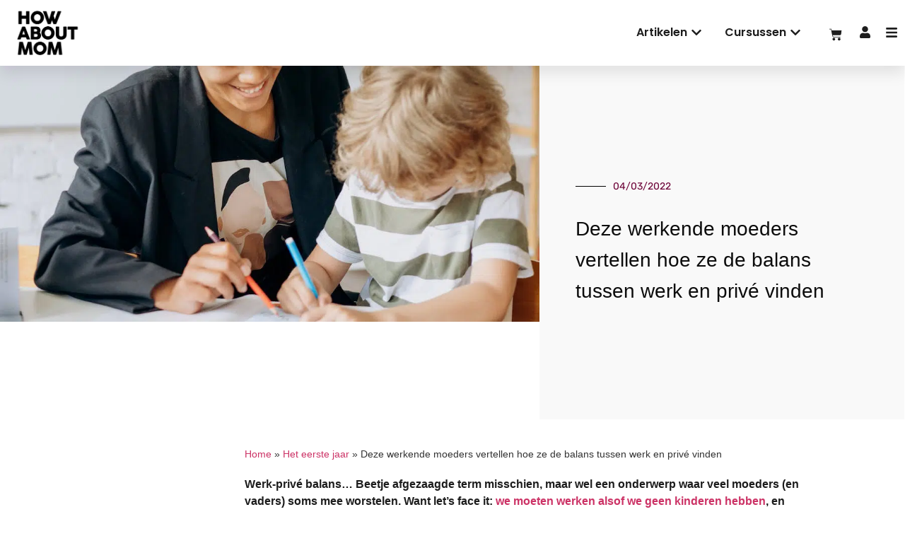

--- FILE ---
content_type: text/html; charset=UTF-8
request_url: https://howaboutmom.nl/werkende-moeder-balans-prive-werk/
body_size: 38536
content:
<!doctype html>
<html lang="nl-NL">
<head><meta charset="UTF-8"><script>if(navigator.userAgent.match(/MSIE|Internet Explorer/i)||navigator.userAgent.match(/Trident\/7\..*?rv:11/i)){var href=document.location.href;if(!href.match(/[?&]nowprocket/)){if(href.indexOf("?")==-1){if(href.indexOf("#")==-1){document.location.href=href+"?nowprocket=1"}else{document.location.href=href.replace("#","?nowprocket=1#")}}else{if(href.indexOf("#")==-1){document.location.href=href+"&nowprocket=1"}else{document.location.href=href.replace("#","&nowprocket=1#")}}}}</script><script>class RocketLazyLoadScripts{constructor(){this.v="1.2.3",this.triggerEvents=["keydown","mousedown","mousemove","touchmove","touchstart","touchend","wheel"],this.userEventHandler=this._triggerListener.bind(this),this.touchStartHandler=this._onTouchStart.bind(this),this.touchMoveHandler=this._onTouchMove.bind(this),this.touchEndHandler=this._onTouchEnd.bind(this),this.clickHandler=this._onClick.bind(this),this.interceptedClicks=[],window.addEventListener("pageshow",t=>{this.persisted=t.persisted}),window.addEventListener("DOMContentLoaded",()=>{this._preconnect3rdParties()}),this.delayedScripts={normal:[],async:[],defer:[]},this.trash=[],this.allJQueries=[]}_addUserInteractionListener(t){if(document.hidden){t._triggerListener();return}this.triggerEvents.forEach(e=>window.addEventListener(e,t.userEventHandler,{passive:!0})),window.addEventListener("touchstart",t.touchStartHandler,{passive:!0}),window.addEventListener("mousedown",t.touchStartHandler),document.addEventListener("visibilitychange",t.userEventHandler)}_removeUserInteractionListener(){this.triggerEvents.forEach(t=>window.removeEventListener(t,this.userEventHandler,{passive:!0})),document.removeEventListener("visibilitychange",this.userEventHandler)}_onTouchStart(t){"HTML"!==t.target.tagName&&(window.addEventListener("touchend",this.touchEndHandler),window.addEventListener("mouseup",this.touchEndHandler),window.addEventListener("touchmove",this.touchMoveHandler,{passive:!0}),window.addEventListener("mousemove",this.touchMoveHandler),t.target.addEventListener("click",this.clickHandler),this._renameDOMAttribute(t.target,"onclick","rocket-onclick"),this._pendingClickStarted())}_onTouchMove(t){window.removeEventListener("touchend",this.touchEndHandler),window.removeEventListener("mouseup",this.touchEndHandler),window.removeEventListener("touchmove",this.touchMoveHandler,{passive:!0}),window.removeEventListener("mousemove",this.touchMoveHandler),t.target.removeEventListener("click",this.clickHandler),this._renameDOMAttribute(t.target,"rocket-onclick","onclick"),this._pendingClickFinished()}_onTouchEnd(t){window.removeEventListener("touchend",this.touchEndHandler),window.removeEventListener("mouseup",this.touchEndHandler),window.removeEventListener("touchmove",this.touchMoveHandler,{passive:!0}),window.removeEventListener("mousemove",this.touchMoveHandler)}_onClick(t){t.target.removeEventListener("click",this.clickHandler),this._renameDOMAttribute(t.target,"rocket-onclick","onclick"),this.interceptedClicks.push(t),t.preventDefault(),t.stopPropagation(),t.stopImmediatePropagation(),this._pendingClickFinished()}_replayClicks(){window.removeEventListener("touchstart",this.touchStartHandler,{passive:!0}),window.removeEventListener("mousedown",this.touchStartHandler),this.interceptedClicks.forEach(t=>{t.target.dispatchEvent(new MouseEvent("click",{view:t.view,bubbles:!0,cancelable:!0}))})}_waitForPendingClicks(){return new Promise(t=>{this._isClickPending?this._pendingClickFinished=t:t()})}_pendingClickStarted(){this._isClickPending=!0}_pendingClickFinished(){this._isClickPending=!1}_renameDOMAttribute(t,e,r){t.hasAttribute&&t.hasAttribute(e)&&(event.target.setAttribute(r,event.target.getAttribute(e)),event.target.removeAttribute(e))}_triggerListener(){this._removeUserInteractionListener(this),"loading"===document.readyState?document.addEventListener("DOMContentLoaded",this._loadEverythingNow.bind(this)):this._loadEverythingNow()}_preconnect3rdParties(){let t=[];document.querySelectorAll("script[type=rocketlazyloadscript]").forEach(e=>{if(e.hasAttribute("src")){let r=new URL(e.src).origin;r!==location.origin&&t.push({src:r,crossOrigin:e.crossOrigin||"module"===e.getAttribute("data-rocket-type")})}}),t=[...new Map(t.map(t=>[JSON.stringify(t),t])).values()],this._batchInjectResourceHints(t,"preconnect")}async _loadEverythingNow(){this.lastBreath=Date.now(),this._delayEventListeners(this),this._delayJQueryReady(this),this._handleDocumentWrite(),this._registerAllDelayedScripts(),this._preloadAllScripts(),await this._loadScriptsFromList(this.delayedScripts.normal),await this._loadScriptsFromList(this.delayedScripts.defer),await this._loadScriptsFromList(this.delayedScripts.async);try{await this._triggerDOMContentLoaded(),await this._triggerWindowLoad()}catch(t){console.error(t)}window.dispatchEvent(new Event("rocket-allScriptsLoaded")),this._waitForPendingClicks().then(()=>{this._replayClicks()}),this._emptyTrash()}_registerAllDelayedScripts(){document.querySelectorAll("script[type=rocketlazyloadscript]").forEach(t=>{t.hasAttribute("data-rocket-src")?t.hasAttribute("async")&&!1!==t.async?this.delayedScripts.async.push(t):t.hasAttribute("defer")&&!1!==t.defer||"module"===t.getAttribute("data-rocket-type")?this.delayedScripts.defer.push(t):this.delayedScripts.normal.push(t):this.delayedScripts.normal.push(t)})}async _transformScript(t){return new Promise((await this._littleBreath(),navigator.userAgent.indexOf("Firefox/")>0||""===navigator.vendor)?e=>{let r=document.createElement("script");[...t.attributes].forEach(t=>{let e=t.nodeName;"type"!==e&&("data-rocket-type"===e&&(e="type"),"data-rocket-src"===e&&(e="src"),r.setAttribute(e,t.nodeValue))}),t.text&&(r.text=t.text),r.hasAttribute("src")?(r.addEventListener("load",e),r.addEventListener("error",e)):(r.text=t.text,e());try{t.parentNode.replaceChild(r,t)}catch(i){e()}}:async e=>{function r(){t.setAttribute("data-rocket-status","failed"),e()}try{let i=t.getAttribute("data-rocket-type"),n=t.getAttribute("data-rocket-src");t.text,i?(t.type=i,t.removeAttribute("data-rocket-type")):t.removeAttribute("type"),t.addEventListener("load",function r(){t.setAttribute("data-rocket-status","executed"),e()}),t.addEventListener("error",r),n?(t.removeAttribute("data-rocket-src"),t.src=n):t.src="data:text/javascript;base64,"+window.btoa(unescape(encodeURIComponent(t.text)))}catch(s){r()}})}async _loadScriptsFromList(t){let e=t.shift();return e&&e.isConnected?(await this._transformScript(e),this._loadScriptsFromList(t)):Promise.resolve()}_preloadAllScripts(){this._batchInjectResourceHints([...this.delayedScripts.normal,...this.delayedScripts.defer,...this.delayedScripts.async],"preload")}_batchInjectResourceHints(t,e){var r=document.createDocumentFragment();t.forEach(t=>{let i=t.getAttribute&&t.getAttribute("data-rocket-src")||t.src;if(i){let n=document.createElement("link");n.href=i,n.rel=e,"preconnect"!==e&&(n.as="script"),t.getAttribute&&"module"===t.getAttribute("data-rocket-type")&&(n.crossOrigin=!0),t.crossOrigin&&(n.crossOrigin=t.crossOrigin),t.integrity&&(n.integrity=t.integrity),r.appendChild(n),this.trash.push(n)}}),document.head.appendChild(r)}_delayEventListeners(t){let e={};function r(t,r){!function t(r){!e[r]&&(e[r]={originalFunctions:{add:r.addEventListener,remove:r.removeEventListener},eventsToRewrite:[]},r.addEventListener=function(){arguments[0]=i(arguments[0]),e[r].originalFunctions.add.apply(r,arguments)},r.removeEventListener=function(){arguments[0]=i(arguments[0]),e[r].originalFunctions.remove.apply(r,arguments)});function i(t){return e[r].eventsToRewrite.indexOf(t)>=0?"rocket-"+t:t}}(t),e[t].eventsToRewrite.push(r)}function i(t,e){let r=t[e];Object.defineProperty(t,e,{get:()=>r||function(){},set(i){t["rocket"+e]=r=i}})}r(document,"DOMContentLoaded"),r(window,"DOMContentLoaded"),r(window,"load"),r(window,"pageshow"),r(document,"readystatechange"),i(document,"onreadystatechange"),i(window,"onload"),i(window,"onpageshow")}_delayJQueryReady(t){let e;function r(r){if(r&&r.fn&&!t.allJQueries.includes(r)){r.fn.ready=r.fn.init.prototype.ready=function(e){return t.domReadyFired?e.bind(document)(r):document.addEventListener("rocket-DOMContentLoaded",()=>e.bind(document)(r)),r([])};let i=r.fn.on;r.fn.on=r.fn.init.prototype.on=function(){if(this[0]===window){function t(t){return t.split(" ").map(t=>"load"===t||0===t.indexOf("load.")?"rocket-jquery-load":t).join(" ")}"string"==typeof arguments[0]||arguments[0]instanceof String?arguments[0]=t(arguments[0]):"object"==typeof arguments[0]&&Object.keys(arguments[0]).forEach(e=>{let r=arguments[0][e];delete arguments[0][e],arguments[0][t(e)]=r})}return i.apply(this,arguments),this},t.allJQueries.push(r)}e=r}r(window.jQuery),Object.defineProperty(window,"jQuery",{get:()=>e,set(t){r(t)}})}async _triggerDOMContentLoaded(){this.domReadyFired=!0,await this._littleBreath(),document.dispatchEvent(new Event("rocket-DOMContentLoaded")),await this._littleBreath(),window.dispatchEvent(new Event("rocket-DOMContentLoaded")),await this._littleBreath(),document.dispatchEvent(new Event("rocket-readystatechange")),await this._littleBreath(),document.rocketonreadystatechange&&document.rocketonreadystatechange()}async _triggerWindowLoad(){await this._littleBreath(),window.dispatchEvent(new Event("rocket-load")),await this._littleBreath(),window.rocketonload&&window.rocketonload(),await this._littleBreath(),this.allJQueries.forEach(t=>t(window).trigger("rocket-jquery-load")),await this._littleBreath();let t=new Event("rocket-pageshow");t.persisted=this.persisted,window.dispatchEvent(t),await this._littleBreath(),window.rocketonpageshow&&window.rocketonpageshow({persisted:this.persisted})}_handleDocumentWrite(){let t=new Map;document.write=document.writeln=function(e){let r=document.currentScript;r||console.error("WPRocket unable to document.write this: "+e);let i=document.createRange(),n=r.parentElement,s=t.get(r);void 0===s&&(s=r.nextSibling,t.set(r,s));let a=document.createDocumentFragment();i.setStart(a,0),a.appendChild(i.createContextualFragment(e)),n.insertBefore(a,s)}}async _littleBreath(){Date.now()-this.lastBreath>45&&(await this._requestAnimFrame(),this.lastBreath=Date.now())}async _requestAnimFrame(){return document.hidden?new Promise(t=>setTimeout(t)):new Promise(t=>requestAnimationFrame(t))}_emptyTrash(){this.trash.forEach(t=>t.remove())}static run(){let t=new RocketLazyLoadScripts;t._addUserInteractionListener(t)}}RocketLazyLoadScripts.run();</script>
	
		<meta name="viewport" content="width=device-width, initial-scale=1, maximum-scale=1">
	<link rel="profile" href="http://gmpg.org/xfn/11">
	<meta name='robots' content='index, follow, max-image-preview:large, max-snippet:-1, max-video-preview:-1' />

<!-- Google Tag Manager for WordPress by gtm4wp.com -->
<script data-cfasync="false" data-pagespeed-no-defer>
	var gtm4wp_datalayer_name = "dataLayer";
	var dataLayer = dataLayer || [];
	const gtm4wp_use_sku_instead = 1;
	const gtm4wp_currency = 'EUR';
	const gtm4wp_product_per_impression = 10;
	const gtm4wp_clear_ecommerce = false;
</script>
<!-- End Google Tag Manager for WordPress by gtm4wp.com -->
	<!-- This site is optimized with the Yoast SEO Premium plugin v25.8 (Yoast SEO v26.8) - https://yoast.com/product/yoast-seo-premium-wordpress/ -->
	<title>Deze werkende moeders vertellen hoe ze de balans tussen werk en privé vinden - How About Mom</title>
<link rel="preload" as="font" href="https://howaboutmom.nl/wp-content/uploads/2021/05/3B2839_0_0.ttf" crossorigin>
<link rel="preload" as="font" href="https://howaboutmom.nl/wp-content/plugins/elementor/assets/lib/eicons/fonts/eicons.woff2" crossorigin>
<link rel="preload" as="font" href="https://howaboutmom.nl/wp-content/plugins/elementor/assets/lib/font-awesome/webfonts/fa-solid-900.woff2" crossorigin>
<link rel="preload" as="font" href="https://howaboutmom.nl/wp-content/plugins/elementor/assets/lib/font-awesome/webfonts/fa-brands-400.woff2" crossorigin>
	<meta name="description" content="Hoe beter je bent in balanceren, des te dichter je bij de ideale balans blijft. Deze werkende moeders vertellen over de balans werk en privé." />
	<link rel="canonical" href="https://howaboutmom.nl/werkende-moeder-balans-prive-werk/" />
	<meta property="og:locale" content="nl_NL" />
	<meta property="og:type" content="article" />
	<meta property="og:title" content="Deze werkende moeders vertellen hoe ze de balans tussen werk en privé vinden" />
	<meta property="og:description" content="Hoe beter je bent in balanceren, des te dichter je bij de ideale balans blijft. Deze werkende moeders vertellen over de balans werk en privé." />
	<meta property="og:url" content="https://howaboutmom.nl/werkende-moeder-balans-prive-werk/" />
	<meta property="og:site_name" content="How About Mom" />
	<meta property="article:publisher" content="https://www.facebook.com/howaboutmom" />
	<meta property="article:published_time" content="2022-03-04T11:03:00+00:00" />
	<meta property="article:modified_time" content="2022-07-05T09:07:44+00:00" />
	<meta property="og:image" content="https://howaboutmom.nl/wp-content/uploads/2022/03/werk-na-verlof.jpeg" />
	<meta property="og:image:width" content="1075" />
	<meta property="og:image:height" content="510" />
	<meta property="og:image:type" content="image/jpeg" />
	<meta name="author" content="Frederieke Jacobs" />
	<meta name="twitter:card" content="summary_large_image" />
	<meta name="twitter:label1" content="Geschreven door" />
	<meta name="twitter:data1" content="Frederieke Jacobs" />
	<meta name="twitter:label2" content="Geschatte leestijd" />
	<meta name="twitter:data2" content="3 minuten" />
	<script type="application/ld+json" class="yoast-schema-graph">{"@context":"https://schema.org","@graph":[{"@type":"Article","@id":"https://howaboutmom.nl/werkende-moeder-balans-prive-werk/#article","isPartOf":{"@id":"https://howaboutmom.nl/werkende-moeder-balans-prive-werk/"},"author":{"name":"Frederieke Jacobs","@id":"https://howaboutmom.nl/#/schema/person/4a76711248bae045d68255b936220daa"},"headline":"Deze werkende moeders vertellen hoe ze de balans tussen werk en privé vinden","datePublished":"2022-03-04T11:03:00+00:00","dateModified":"2022-07-05T09:07:44+00:00","mainEntityOfPage":{"@id":"https://howaboutmom.nl/werkende-moeder-balans-prive-werk/"},"wordCount":605,"commentCount":0,"publisher":{"@id":"https://howaboutmom.nl/#organization"},"image":{"@id":"https://howaboutmom.nl/werkende-moeder-balans-prive-werk/#primaryimage"},"thumbnailUrl":"https://howaboutmom.nl/wp-content/uploads/2022/03/werk-na-verlof.jpeg","keywords":["carriere","moederschap","werk","werkende moeder"],"articleSection":["Het eerste jaar"],"inLanguage":"nl-NL","potentialAction":[{"@type":"CommentAction","name":"Comment","target":["https://howaboutmom.nl/werkende-moeder-balans-prive-werk/#respond"]}],"copyrightYear":"2022","copyrightHolder":{"@id":"https://howaboutmom.nl/#organization"}},{"@type":"WebPage","@id":"https://howaboutmom.nl/werkende-moeder-balans-prive-werk/","url":"https://howaboutmom.nl/werkende-moeder-balans-prive-werk/","name":"Deze werkende moeders vertellen hoe ze de balans tussen werk en privé vinden - How About Mom","isPartOf":{"@id":"https://howaboutmom.nl/#website"},"primaryImageOfPage":{"@id":"https://howaboutmom.nl/werkende-moeder-balans-prive-werk/#primaryimage"},"image":{"@id":"https://howaboutmom.nl/werkende-moeder-balans-prive-werk/#primaryimage"},"thumbnailUrl":"https://howaboutmom.nl/wp-content/uploads/2022/03/werk-na-verlof.jpeg","datePublished":"2022-03-04T11:03:00+00:00","dateModified":"2022-07-05T09:07:44+00:00","description":"Hoe beter je bent in balanceren, des te dichter je bij de ideale balans blijft. Deze werkende moeders vertellen over de balans werk en privé.","breadcrumb":{"@id":"https://howaboutmom.nl/werkende-moeder-balans-prive-werk/#breadcrumb"},"inLanguage":"nl-NL","potentialAction":[{"@type":"ReadAction","target":["https://howaboutmom.nl/werkende-moeder-balans-prive-werk/"]}]},{"@type":"ImageObject","inLanguage":"nl-NL","@id":"https://howaboutmom.nl/werkende-moeder-balans-prive-werk/#primaryimage","url":"https://howaboutmom.nl/wp-content/uploads/2022/03/werk-na-verlof.jpeg","contentUrl":"https://howaboutmom.nl/wp-content/uploads/2022/03/werk-na-verlof.jpeg","width":1075,"height":510,"caption":"werk na verlof"},{"@type":"BreadcrumbList","@id":"https://howaboutmom.nl/werkende-moeder-balans-prive-werk/#breadcrumb","itemListElement":[{"@type":"ListItem","position":1,"name":"Home","item":"https://howaboutmom.nl/"},{"@type":"ListItem","position":2,"name":"Het eerste jaar","item":"https://howaboutmom.nl/eerste-jaar-na-bevalling/"},{"@type":"ListItem","position":3,"name":"Deze werkende moeders vertellen hoe ze de balans tussen werk en privé vinden"}]},{"@type":"WebSite","@id":"https://howaboutmom.nl/#website","url":"https://howaboutmom.nl/","name":"How About Mom","description":"écht eerlijk over het moederschap","publisher":{"@id":"https://howaboutmom.nl/#organization"},"potentialAction":[{"@type":"SearchAction","target":{"@type":"EntryPoint","urlTemplate":"https://howaboutmom.nl/?s={search_term_string}"},"query-input":{"@type":"PropertyValueSpecification","valueRequired":true,"valueName":"search_term_string"}}],"inLanguage":"nl-NL"},{"@type":"Organization","@id":"https://howaboutmom.nl/#organization","name":"How About Mom","url":"https://howaboutmom.nl/","logo":{"@type":"ImageObject","inLanguage":"nl-NL","@id":"https://howaboutmom.nl/#/schema/logo/image/","url":"https://howaboutmom.nl/wp-content/uploads/2019/04/cropped-logo.black_.png","contentUrl":"https://howaboutmom.nl/wp-content/uploads/2019/04/cropped-logo.black_.png","width":512,"height":512,"caption":"How About Mom"},"image":{"@id":"https://howaboutmom.nl/#/schema/logo/image/"},"sameAs":["https://www.facebook.com/howaboutmom","https://www.instagram.com/howaboutmom/","https://www.youtube.com/@HowAboutMomNL","https://www.linkedin.com/company/how-about-mom/"],"description":"How About Mom biedt zwangere vrouwen en moeders met een app, boeken en online community betrouwbare informatie, eerlijke verhalen en dagelijkse inspiratie. How About Mom is opgericht door ondernemers, zussen en moeders Anna Jacobs en Frederieke Jacobs en wordt ondersteund door (geboorte)zorgprofessionals door heel Nederland.","email":"frederieke@howaboutmom.nl","legalName":"How about mom B.V.","foundingDate":"2019-12-20"},{"@type":"Person","@id":"https://howaboutmom.nl/#/schema/person/4a76711248bae045d68255b936220daa","name":"Frederieke Jacobs","image":{"@type":"ImageObject","inLanguage":"nl-NL","@id":"https://howaboutmom.nl/#/schema/person/image/","url":"https://secure.gravatar.com/avatar/00441796d753ebc5dbb0c4f2ac439e67bdd8cfdfce3c8dcc61c2f37d2e0d85bc?s=96&d=mm&r=g","contentUrl":"https://secure.gravatar.com/avatar/00441796d753ebc5dbb0c4f2ac439e67bdd8cfdfce3c8dcc61c2f37d2e0d85bc?s=96&d=mm&r=g","caption":"Frederieke Jacobs"},"description":"Frederieke Jacobs is moeder van zoons Sam (2020) &amp; Tijn (2023). Ze is mede-oprichter van How About Mom. “Vaak gaat alle aandacht uit naar de baby en wordt de moeder vergeten. Zo ontstond het idee voor How About Mom. Met onze app, boek en online community bieden we betrouwbare informatie, eerlijke verhalen en dagelijkse inspiratie, helemaal gericht op jou als (aanstaande) moeder.”","url":"https://howaboutmom.nl/author/frederieke/"}]}</script>
	<!-- / Yoast SEO Premium plugin. -->



<link rel="alternate" type="application/rss+xml" title="How About Mom &raquo; feed" href="https://howaboutmom.nl/feed/" />
<link rel="alternate" type="application/rss+xml" title="How About Mom &raquo; reacties feed" href="https://howaboutmom.nl/comments/feed/" />
<link rel="alternate" type="application/rss+xml" title="How About Mom &raquo; Deze werkende moeders vertellen hoe ze de balans tussen werk en privé vinden reacties feed" href="https://howaboutmom.nl/werkende-moeder-balans-prive-werk/feed/" />
<link rel="alternate" title="oEmbed (JSON)" type="application/json+oembed" href="https://howaboutmom.nl/wp-json/oembed/1.0/embed?url=https%3A%2F%2Fhowaboutmom.nl%2Fwerkende-moeder-balans-prive-werk%2F" />
<link rel="alternate" title="oEmbed (XML)" type="text/xml+oembed" href="https://howaboutmom.nl/wp-json/oembed/1.0/embed?url=https%3A%2F%2Fhowaboutmom.nl%2Fwerkende-moeder-balans-prive-werk%2F&#038;format=xml" />
<style id='wp-img-auto-sizes-contain-inline-css' type='text/css'>
img:is([sizes=auto i],[sizes^="auto," i]){contain-intrinsic-size:3000px 1500px}
/*# sourceURL=wp-img-auto-sizes-contain-inline-css */
</style>
<link data-minify="1" rel='stylesheet' id='wt-sc-blocks-gift-coupon-editor-css' href='https://howaboutmom.nl/wp-content/cache/min/1/wp-content/plugins/wt-smart-coupon-pro/blocks/build/gift-coupon/index.css?ver=1769515891' type='text/css' media='all' />
<style id='wp-emoji-styles-inline-css' type='text/css'>

	img.wp-smiley, img.emoji {
		display: inline !important;
		border: none !important;
		box-shadow: none !important;
		height: 1em !important;
		width: 1em !important;
		margin: 0 0.07em !important;
		vertical-align: -0.1em !important;
		background: none !important;
		padding: 0 !important;
	}
/*# sourceURL=wp-emoji-styles-inline-css */
</style>
<link rel='stylesheet' id='wp-block-library-css' href='https://howaboutmom.nl/wp-includes/css/dist/block-library/style.min.css?ver=6.9' type='text/css' media='all' />
<style id='wp-block-heading-inline-css' type='text/css'>
h1:where(.wp-block-heading).has-background,h2:where(.wp-block-heading).has-background,h3:where(.wp-block-heading).has-background,h4:where(.wp-block-heading).has-background,h5:where(.wp-block-heading).has-background,h6:where(.wp-block-heading).has-background{padding:1.25em 2.375em}h1.has-text-align-left[style*=writing-mode]:where([style*=vertical-lr]),h1.has-text-align-right[style*=writing-mode]:where([style*=vertical-rl]),h2.has-text-align-left[style*=writing-mode]:where([style*=vertical-lr]),h2.has-text-align-right[style*=writing-mode]:where([style*=vertical-rl]),h3.has-text-align-left[style*=writing-mode]:where([style*=vertical-lr]),h3.has-text-align-right[style*=writing-mode]:where([style*=vertical-rl]),h4.has-text-align-left[style*=writing-mode]:where([style*=vertical-lr]),h4.has-text-align-right[style*=writing-mode]:where([style*=vertical-rl]),h5.has-text-align-left[style*=writing-mode]:where([style*=vertical-lr]),h5.has-text-align-right[style*=writing-mode]:where([style*=vertical-rl]),h6.has-text-align-left[style*=writing-mode]:where([style*=vertical-lr]),h6.has-text-align-right[style*=writing-mode]:where([style*=vertical-rl]){rotate:180deg}
/*# sourceURL=https://howaboutmom.nl/wp-includes/blocks/heading/style.min.css */
</style>
<style id='wp-block-paragraph-inline-css' type='text/css'>
.is-small-text{font-size:.875em}.is-regular-text{font-size:1em}.is-large-text{font-size:2.25em}.is-larger-text{font-size:3em}.has-drop-cap:not(:focus):first-letter{float:left;font-size:8.4em;font-style:normal;font-weight:100;line-height:.68;margin:.05em .1em 0 0;text-transform:uppercase}body.rtl .has-drop-cap:not(:focus):first-letter{float:none;margin-left:.1em}p.has-drop-cap.has-background{overflow:hidden}:root :where(p.has-background){padding:1.25em 2.375em}:where(p.has-text-color:not(.has-link-color)) a{color:inherit}p.has-text-align-left[style*="writing-mode:vertical-lr"],p.has-text-align-right[style*="writing-mode:vertical-rl"]{rotate:180deg}
/*# sourceURL=https://howaboutmom.nl/wp-includes/blocks/paragraph/style.min.css */
</style>
<link data-minify="1" rel='stylesheet' id='wc-blocks-style-css' href='https://howaboutmom.nl/wp-content/cache/min/1/wp-content/plugins/woocommerce/assets/client/blocks/wc-blocks.css?ver=1769515891' type='text/css' media='all' />
<style id='global-styles-inline-css' type='text/css'>
:root{--wp--preset--aspect-ratio--square: 1;--wp--preset--aspect-ratio--4-3: 4/3;--wp--preset--aspect-ratio--3-4: 3/4;--wp--preset--aspect-ratio--3-2: 3/2;--wp--preset--aspect-ratio--2-3: 2/3;--wp--preset--aspect-ratio--16-9: 16/9;--wp--preset--aspect-ratio--9-16: 9/16;--wp--preset--color--black: #000000;--wp--preset--color--cyan-bluish-gray: #abb8c3;--wp--preset--color--white: #ffffff;--wp--preset--color--pale-pink: #f78da7;--wp--preset--color--vivid-red: #cf2e2e;--wp--preset--color--luminous-vivid-orange: #ff6900;--wp--preset--color--luminous-vivid-amber: #fcb900;--wp--preset--color--light-green-cyan: #7bdcb5;--wp--preset--color--vivid-green-cyan: #00d084;--wp--preset--color--pale-cyan-blue: #8ed1fc;--wp--preset--color--vivid-cyan-blue: #0693e3;--wp--preset--color--vivid-purple: #9b51e0;--wp--preset--gradient--vivid-cyan-blue-to-vivid-purple: linear-gradient(135deg,rgb(6,147,227) 0%,rgb(155,81,224) 100%);--wp--preset--gradient--light-green-cyan-to-vivid-green-cyan: linear-gradient(135deg,rgb(122,220,180) 0%,rgb(0,208,130) 100%);--wp--preset--gradient--luminous-vivid-amber-to-luminous-vivid-orange: linear-gradient(135deg,rgb(252,185,0) 0%,rgb(255,105,0) 100%);--wp--preset--gradient--luminous-vivid-orange-to-vivid-red: linear-gradient(135deg,rgb(255,105,0) 0%,rgb(207,46,46) 100%);--wp--preset--gradient--very-light-gray-to-cyan-bluish-gray: linear-gradient(135deg,rgb(238,238,238) 0%,rgb(169,184,195) 100%);--wp--preset--gradient--cool-to-warm-spectrum: linear-gradient(135deg,rgb(74,234,220) 0%,rgb(151,120,209) 20%,rgb(207,42,186) 40%,rgb(238,44,130) 60%,rgb(251,105,98) 80%,rgb(254,248,76) 100%);--wp--preset--gradient--blush-light-purple: linear-gradient(135deg,rgb(255,206,236) 0%,rgb(152,150,240) 100%);--wp--preset--gradient--blush-bordeaux: linear-gradient(135deg,rgb(254,205,165) 0%,rgb(254,45,45) 50%,rgb(107,0,62) 100%);--wp--preset--gradient--luminous-dusk: linear-gradient(135deg,rgb(255,203,112) 0%,rgb(199,81,192) 50%,rgb(65,88,208) 100%);--wp--preset--gradient--pale-ocean: linear-gradient(135deg,rgb(255,245,203) 0%,rgb(182,227,212) 50%,rgb(51,167,181) 100%);--wp--preset--gradient--electric-grass: linear-gradient(135deg,rgb(202,248,128) 0%,rgb(113,206,126) 100%);--wp--preset--gradient--midnight: linear-gradient(135deg,rgb(2,3,129) 0%,rgb(40,116,252) 100%);--wp--preset--font-size--small: 13px;--wp--preset--font-size--medium: 20px;--wp--preset--font-size--large: 36px;--wp--preset--font-size--x-large: 42px;--wp--preset--spacing--20: 0.44rem;--wp--preset--spacing--30: 0.67rem;--wp--preset--spacing--40: 1rem;--wp--preset--spacing--50: 1.5rem;--wp--preset--spacing--60: 2.25rem;--wp--preset--spacing--70: 3.38rem;--wp--preset--spacing--80: 5.06rem;--wp--preset--shadow--natural: 6px 6px 9px rgba(0, 0, 0, 0.2);--wp--preset--shadow--deep: 12px 12px 50px rgba(0, 0, 0, 0.4);--wp--preset--shadow--sharp: 6px 6px 0px rgba(0, 0, 0, 0.2);--wp--preset--shadow--outlined: 6px 6px 0px -3px rgb(255, 255, 255), 6px 6px rgb(0, 0, 0);--wp--preset--shadow--crisp: 6px 6px 0px rgb(0, 0, 0);}:where(.is-layout-flex){gap: 0.5em;}:where(.is-layout-grid){gap: 0.5em;}body .is-layout-flex{display: flex;}.is-layout-flex{flex-wrap: wrap;align-items: center;}.is-layout-flex > :is(*, div){margin: 0;}body .is-layout-grid{display: grid;}.is-layout-grid > :is(*, div){margin: 0;}:where(.wp-block-columns.is-layout-flex){gap: 2em;}:where(.wp-block-columns.is-layout-grid){gap: 2em;}:where(.wp-block-post-template.is-layout-flex){gap: 1.25em;}:where(.wp-block-post-template.is-layout-grid){gap: 1.25em;}.has-black-color{color: var(--wp--preset--color--black) !important;}.has-cyan-bluish-gray-color{color: var(--wp--preset--color--cyan-bluish-gray) !important;}.has-white-color{color: var(--wp--preset--color--white) !important;}.has-pale-pink-color{color: var(--wp--preset--color--pale-pink) !important;}.has-vivid-red-color{color: var(--wp--preset--color--vivid-red) !important;}.has-luminous-vivid-orange-color{color: var(--wp--preset--color--luminous-vivid-orange) !important;}.has-luminous-vivid-amber-color{color: var(--wp--preset--color--luminous-vivid-amber) !important;}.has-light-green-cyan-color{color: var(--wp--preset--color--light-green-cyan) !important;}.has-vivid-green-cyan-color{color: var(--wp--preset--color--vivid-green-cyan) !important;}.has-pale-cyan-blue-color{color: var(--wp--preset--color--pale-cyan-blue) !important;}.has-vivid-cyan-blue-color{color: var(--wp--preset--color--vivid-cyan-blue) !important;}.has-vivid-purple-color{color: var(--wp--preset--color--vivid-purple) !important;}.has-black-background-color{background-color: var(--wp--preset--color--black) !important;}.has-cyan-bluish-gray-background-color{background-color: var(--wp--preset--color--cyan-bluish-gray) !important;}.has-white-background-color{background-color: var(--wp--preset--color--white) !important;}.has-pale-pink-background-color{background-color: var(--wp--preset--color--pale-pink) !important;}.has-vivid-red-background-color{background-color: var(--wp--preset--color--vivid-red) !important;}.has-luminous-vivid-orange-background-color{background-color: var(--wp--preset--color--luminous-vivid-orange) !important;}.has-luminous-vivid-amber-background-color{background-color: var(--wp--preset--color--luminous-vivid-amber) !important;}.has-light-green-cyan-background-color{background-color: var(--wp--preset--color--light-green-cyan) !important;}.has-vivid-green-cyan-background-color{background-color: var(--wp--preset--color--vivid-green-cyan) !important;}.has-pale-cyan-blue-background-color{background-color: var(--wp--preset--color--pale-cyan-blue) !important;}.has-vivid-cyan-blue-background-color{background-color: var(--wp--preset--color--vivid-cyan-blue) !important;}.has-vivid-purple-background-color{background-color: var(--wp--preset--color--vivid-purple) !important;}.has-black-border-color{border-color: var(--wp--preset--color--black) !important;}.has-cyan-bluish-gray-border-color{border-color: var(--wp--preset--color--cyan-bluish-gray) !important;}.has-white-border-color{border-color: var(--wp--preset--color--white) !important;}.has-pale-pink-border-color{border-color: var(--wp--preset--color--pale-pink) !important;}.has-vivid-red-border-color{border-color: var(--wp--preset--color--vivid-red) !important;}.has-luminous-vivid-orange-border-color{border-color: var(--wp--preset--color--luminous-vivid-orange) !important;}.has-luminous-vivid-amber-border-color{border-color: var(--wp--preset--color--luminous-vivid-amber) !important;}.has-light-green-cyan-border-color{border-color: var(--wp--preset--color--light-green-cyan) !important;}.has-vivid-green-cyan-border-color{border-color: var(--wp--preset--color--vivid-green-cyan) !important;}.has-pale-cyan-blue-border-color{border-color: var(--wp--preset--color--pale-cyan-blue) !important;}.has-vivid-cyan-blue-border-color{border-color: var(--wp--preset--color--vivid-cyan-blue) !important;}.has-vivid-purple-border-color{border-color: var(--wp--preset--color--vivid-purple) !important;}.has-vivid-cyan-blue-to-vivid-purple-gradient-background{background: var(--wp--preset--gradient--vivid-cyan-blue-to-vivid-purple) !important;}.has-light-green-cyan-to-vivid-green-cyan-gradient-background{background: var(--wp--preset--gradient--light-green-cyan-to-vivid-green-cyan) !important;}.has-luminous-vivid-amber-to-luminous-vivid-orange-gradient-background{background: var(--wp--preset--gradient--luminous-vivid-amber-to-luminous-vivid-orange) !important;}.has-luminous-vivid-orange-to-vivid-red-gradient-background{background: var(--wp--preset--gradient--luminous-vivid-orange-to-vivid-red) !important;}.has-very-light-gray-to-cyan-bluish-gray-gradient-background{background: var(--wp--preset--gradient--very-light-gray-to-cyan-bluish-gray) !important;}.has-cool-to-warm-spectrum-gradient-background{background: var(--wp--preset--gradient--cool-to-warm-spectrum) !important;}.has-blush-light-purple-gradient-background{background: var(--wp--preset--gradient--blush-light-purple) !important;}.has-blush-bordeaux-gradient-background{background: var(--wp--preset--gradient--blush-bordeaux) !important;}.has-luminous-dusk-gradient-background{background: var(--wp--preset--gradient--luminous-dusk) !important;}.has-pale-ocean-gradient-background{background: var(--wp--preset--gradient--pale-ocean) !important;}.has-electric-grass-gradient-background{background: var(--wp--preset--gradient--electric-grass) !important;}.has-midnight-gradient-background{background: var(--wp--preset--gradient--midnight) !important;}.has-small-font-size{font-size: var(--wp--preset--font-size--small) !important;}.has-medium-font-size{font-size: var(--wp--preset--font-size--medium) !important;}.has-large-font-size{font-size: var(--wp--preset--font-size--large) !important;}.has-x-large-font-size{font-size: var(--wp--preset--font-size--x-large) !important;}
/*# sourceURL=global-styles-inline-css */
</style>

<style id='classic-theme-styles-inline-css' type='text/css'>
/*! This file is auto-generated */
.wp-block-button__link{color:#fff;background-color:#32373c;border-radius:9999px;box-shadow:none;text-decoration:none;padding:calc(.667em + 2px) calc(1.333em + 2px);font-size:1.125em}.wp-block-file__button{background:#32373c;color:#fff;text-decoration:none}
/*# sourceURL=/wp-includes/css/classic-themes.min.css */
</style>
<link rel='stylesheet' id='uncannyowl-learndash-toolkit-free-css' href='https://howaboutmom.nl/wp-content/plugins/uncanny-learndash-toolkit/src/assets/frontend/dist/bundle.min.css?ver=3.7.0.3' type='text/css' media='all' />
<link data-minify="1" rel='stylesheet' id='woocommerce-layout-css' href='https://howaboutmom.nl/wp-content/cache/min/1/wp-content/plugins/woocommerce/assets/css/woocommerce-layout.css?ver=1769515891' type='text/css' media='all' />
<link data-minify="1" rel='stylesheet' id='woocommerce-smallscreen-css' href='https://howaboutmom.nl/wp-content/cache/min/1/wp-content/plugins/woocommerce/assets/css/woocommerce-smallscreen.css?ver=1769515891' type='text/css' media='only screen and (max-width: 768px)' />
<link data-minify="1" rel='stylesheet' id='woocommerce-general-css' href='https://howaboutmom.nl/wp-content/cache/min/1/wp-content/plugins/woocommerce/assets/css/woocommerce.css?ver=1769515891' type='text/css' media='all' />
<style id='woocommerce-inline-inline-css' type='text/css'>
.woocommerce form .form-row .required { visibility: visible; }
/*# sourceURL=woocommerce-inline-inline-css */
</style>
<link data-minify="1" rel='stylesheet' id='comment_styles-css' href='https://howaboutmom.nl/wp-content/cache/min/1/wp-content/plugins/wp-discourse/css/comments.css?ver=1769515891' type='text/css' media='all' />
<link data-minify="1" rel='stylesheet' id='wt-smart-coupon-for-woo_bogo-css' href='https://howaboutmom.nl/wp-content/cache/min/1/wp-content/plugins/wt-smart-coupon-pro/public/modules/bogo/assets/style.css?ver=1769515891' type='text/css' media='all' />
<link data-minify="1" rel='stylesheet' id='wt-smart-coupon-for-woo-css' href='https://howaboutmom.nl/wp-content/cache/min/1/wp-content/plugins/wt-smart-coupon-pro/public/css/wt-smart-coupon-public.css?ver=1769515891' type='text/css' media='all' />
<link data-minify="1" rel='stylesheet' id='dashicons-css' href='https://howaboutmom.nl/wp-content/cache/min/1/wp-includes/css/dashicons.min.css?ver=1769515891' type='text/css' media='all' />
<link rel='stylesheet' id='learndash_quiz_front_css-css' href='//howaboutmom.nl/wp-content/plugins/sfwd-lms/themes/legacy/templates/learndash_quiz_front.min.css?ver=4.23.2.1' type='text/css' media='all' />
<link data-minify="1" rel='stylesheet' id='learndash-css' href='https://howaboutmom.nl/wp-content/cache/min/1/wp-content/plugins/sfwd-lms/src/assets/dist/css/styles.css?ver=1769515891' type='text/css' media='all' />
<link rel='stylesheet' id='jquery-dropdown-css-css' href='//howaboutmom.nl/wp-content/plugins/sfwd-lms/assets/css/jquery.dropdown.min.css?ver=4.23.2.1' type='text/css' media='all' />
<link rel='stylesheet' id='learndash_lesson_video-css' href='//howaboutmom.nl/wp-content/plugins/sfwd-lms/themes/legacy/templates/learndash_lesson_video.min.css?ver=4.23.2.1' type='text/css' media='all' />
<link data-minify="1" rel='stylesheet' id='learndash-admin-bar-css' href='https://howaboutmom.nl/wp-content/cache/min/1/wp-content/plugins/sfwd-lms/src/assets/dist/css/admin-bar/styles.css?ver=1769515891' type='text/css' media='all' />
<link data-minify="1" rel='stylesheet' id='brands-styles-css' href='https://howaboutmom.nl/wp-content/cache/min/1/wp-content/plugins/woocommerce/assets/css/brands.css?ver=1769515891' type='text/css' media='all' />
<link rel='stylesheet' id='hello-elementor-css' href='https://howaboutmom.nl/wp-content/themes/hello-elementor/style.min.css?ver=2.3.1' type='text/css' media='all' />
<link rel='stylesheet' id='hello-elementor-theme-style-css' href='https://howaboutmom.nl/wp-content/themes/hello-elementor/theme.min.css?ver=2.3.1' type='text/css' media='all' />
<link data-minify="1" rel='stylesheet' id='learndash-front-css' href='https://howaboutmom.nl/wp-content/cache/min/1/wp-content/plugins/sfwd-lms/themes/ld30/assets/css/learndash.min.css?ver=1769515891' type='text/css' media='all' />
<style id='learndash-front-inline-css' type='text/css'>
		.learndash-wrapper .ld-item-list .ld-item-list-item.ld-is-next,
		.learndash-wrapper .wpProQuiz_content .wpProQuiz_questionListItem label:focus-within {
			border-color: #6c0237;
		}

		/*
		.learndash-wrapper a:not(.ld-button):not(#quiz_continue_link):not(.ld-focus-menu-link):not(.btn-blue):not(#quiz_continue_link):not(.ld-js-register-account):not(#ld-focus-mode-course-heading):not(#btn-join):not(.ld-item-name):not(.ld-table-list-item-preview):not(.ld-lesson-item-preview-heading),
		 */

		.learndash-wrapper .ld-breadcrumbs a,
		.learndash-wrapper .ld-lesson-item.ld-is-current-lesson .ld-lesson-item-preview-heading,
		.learndash-wrapper .ld-lesson-item.ld-is-current-lesson .ld-lesson-title,
		.learndash-wrapper .ld-primary-color-hover:hover,
		.learndash-wrapper .ld-primary-color,
		.learndash-wrapper .ld-primary-color-hover:hover,
		.learndash-wrapper .ld-primary-color,
		.learndash-wrapper .ld-tabs .ld-tabs-navigation .ld-tab.ld-active,
		.learndash-wrapper .ld-button.ld-button-transparent,
		.learndash-wrapper .ld-button.ld-button-reverse,
		.learndash-wrapper .ld-icon-certificate,
		.learndash-wrapper .ld-login-modal .ld-login-modal-login .ld-modal-heading,
		#wpProQuiz_user_content a,
		.learndash-wrapper .ld-item-list .ld-item-list-item a.ld-item-name:hover,
		.learndash-wrapper .ld-focus-comments__heading-actions .ld-expand-button,
		.learndash-wrapper .ld-focus-comments__heading a,
		.learndash-wrapper .ld-focus-comments .comment-respond a,
		.learndash-wrapper .ld-focus-comment .ld-comment-reply a.comment-reply-link:hover,
		.learndash-wrapper .ld-expand-button.ld-button-alternate {
			color: #6c0237 !important;
		}

		.learndash-wrapper .ld-focus-comment.bypostauthor>.ld-comment-wrapper,
		.learndash-wrapper .ld-focus-comment.role-group_leader>.ld-comment-wrapper,
		.learndash-wrapper .ld-focus-comment.role-administrator>.ld-comment-wrapper {
			background-color:rgba(108, 2, 55, 0.03) !important;
		}


		.learndash-wrapper .ld-primary-background,
		.learndash-wrapper .ld-tabs .ld-tabs-navigation .ld-tab.ld-active:after {
			background: #6c0237 !important;
		}



		.learndash-wrapper .ld-course-navigation .ld-lesson-item.ld-is-current-lesson .ld-status-incomplete,
		.learndash-wrapper .ld-focus-comment.bypostauthor:not(.ptype-sfwd-assignment) >.ld-comment-wrapper>.ld-comment-avatar img,
		.learndash-wrapper .ld-focus-comment.role-group_leader>.ld-comment-wrapper>.ld-comment-avatar img,
		.learndash-wrapper .ld-focus-comment.role-administrator>.ld-comment-wrapper>.ld-comment-avatar img {
			border-color: #6c0237 !important;
		}



		.learndash-wrapper .ld-loading::before {
			border-top:3px solid #6c0237 !important;
		}

		.learndash-wrapper .ld-button:hover:not([disabled]):not(.ld-button-transparent):not(.ld--ignore-inline-css),
		#learndash-tooltips .ld-tooltip:after,
		#learndash-tooltips .ld-tooltip,
		.ld-tooltip:not(.ld-tooltip--modern) [role="tooltip"],
		.learndash-wrapper .ld-primary-background,
		.learndash-wrapper .btn-join:not(.ld--ignore-inline-css),
		.learndash-wrapper #btn-join:not(.ld--ignore-inline-css),
		.learndash-wrapper .ld-button:not([disabled]):not(.ld-button-reverse):not(.ld-button-transparent):not(.ld--ignore-inline-css),
		.learndash-wrapper .ld-expand-button:not([disabled]),
		.learndash-wrapper .wpProQuiz_content .wpProQuiz_button:not([disabled]):not(.wpProQuiz_button_reShowQuestion):not(.wpProQuiz_button_restartQuiz),
		.learndash-wrapper .wpProQuiz_content .wpProQuiz_button2:not([disabled]),
		.learndash-wrapper .ld-focus .ld-focus-sidebar .ld-course-navigation-heading,
		.learndash-wrapper .ld-focus-comments .form-submit #submit,
		.learndash-wrapper .ld-login-modal input[type='submit']:not([disabled]),
		.learndash-wrapper .ld-login-modal .ld-login-modal-register:not([disabled]),
		.learndash-wrapper .wpProQuiz_content .wpProQuiz_certificate a.btn-blue:not([disabled]),
		.learndash-wrapper .ld-focus .ld-focus-header .ld-user-menu .ld-user-menu-items a:not([disabled]),
		#wpProQuiz_user_content table.wp-list-table thead th,
		#wpProQuiz_overlay_close:not([disabled]),
		.learndash-wrapper .ld-expand-button.ld-button-alternate:not([disabled]) .ld-icon {
			background-color: #6c0237 !important;
			color: #ffffff;
		}

		.learndash-wrapper .ld-focus .ld-focus-sidebar .ld-focus-sidebar-trigger:not([disabled]):not(:hover):not(:focus) .ld-icon {
			background-color: #6c0237;
		}

		.learndash-wrapper .ld-focus .ld-focus-sidebar .ld-focus-sidebar-trigger:hover .ld-icon,
		.learndash-wrapper .ld-focus .ld-focus-sidebar .ld-focus-sidebar-trigger:focus .ld-icon {
			border-color: #6c0237;
			color: #6c0237;
		}

		.learndash-wrapper .ld-button:focus:not(.ld-button-transparent):not(.ld--ignore-inline-css),
		.learndash-wrapper .btn-join:focus:not(.ld--ignore-inline-css),
		.learndash-wrapper #btn-join:focus:not(.ld--ignore-inline-css),
		.learndash-wrapper .ld-expand-button:focus,
		.learndash-wrapper .wpProQuiz_content .wpProQuiz_button:not(.wpProQuiz_button_reShowQuestion):focus:not(.wpProQuiz_button_restartQuiz),
		.learndash-wrapper .wpProQuiz_content .wpProQuiz_button2:focus,
		.learndash-wrapper .ld-focus-comments .form-submit #submit,
		.learndash-wrapper .ld-login-modal input[type='submit']:focus,
		.learndash-wrapper .ld-login-modal .ld-login-modal-register:focus,
		.learndash-wrapper .wpProQuiz_content .wpProQuiz_certificate a.btn-blue:focus {
			opacity: 0.75; /* Replicates the hover/focus states pre-4.21.3. */
			outline-color: #6c0237;
		}

		.learndash-wrapper .ld-button:hover:not(.ld-button-transparent):not(.ld--ignore-inline-css),
		.learndash-wrapper .btn-join:hover:not(.ld--ignore-inline-css),
		.learndash-wrapper #btn-join:hover:not(.ld--ignore-inline-css),
		.learndash-wrapper .ld-expand-button:hover,
		.learndash-wrapper .wpProQuiz_content .wpProQuiz_button:not(.wpProQuiz_button_reShowQuestion):hover:not(.wpProQuiz_button_restartQuiz),
		.learndash-wrapper .wpProQuiz_content .wpProQuiz_button2:hover,
		.learndash-wrapper .ld-focus-comments .form-submit #submit,
		.learndash-wrapper .ld-login-modal input[type='submit']:hover,
		.learndash-wrapper .ld-login-modal .ld-login-modal-register:hover,
		.learndash-wrapper .wpProQuiz_content .wpProQuiz_certificate a.btn-blue:hover {
			background-color: #6c0237; /* Replicates the hover/focus states pre-4.21.3. */
			opacity: 0.85; /* Replicates the hover/focus states pre-4.21.3. */
		}

		.learndash-wrapper .ld-item-list .ld-item-search .ld-closer:focus {
			border-color: #6c0237;
		}

		.learndash-wrapper .ld-focus .ld-focus-header .ld-user-menu .ld-user-menu-items:before {
			border-bottom-color: #6c0237 !important;
		}

		.learndash-wrapper .ld-button.ld-button-transparent:hover {
			background: transparent !important;
		}

		.learndash-wrapper .ld-button.ld-button-transparent:focus {
			outline-color: #6c0237;
		}

		.learndash-wrapper .ld-focus .ld-focus-header .sfwd-mark-complete .learndash_mark_complete_button,
		.learndash-wrapper .ld-focus .ld-focus-header #sfwd-mark-complete #learndash_mark_complete_button,
		.learndash-wrapper .ld-button.ld-button-transparent,
		.learndash-wrapper .ld-button.ld-button-alternate,
		.learndash-wrapper .ld-expand-button.ld-button-alternate {
			background-color:transparent !important;
		}

		.learndash-wrapper .ld-focus-header .ld-user-menu .ld-user-menu-items a,
		.learndash-wrapper .ld-button.ld-button-reverse:hover,
		.learndash-wrapper .ld-alert-success .ld-alert-icon.ld-icon-certificate,
		.learndash-wrapper .ld-alert-warning .ld-button,
		.learndash-wrapper .ld-primary-background.ld-status {
			color:white !important;
		}

		.learndash-wrapper .ld-status.ld-status-unlocked {
			background-color: rgba(108,2,55,0.2) !important;
			color: #6c0237 !important;
		}

		.learndash-wrapper .wpProQuiz_content .wpProQuiz_addToplist {
			background-color: rgba(108,2,55,0.1) !important;
			border: 1px solid #6c0237 !important;
		}

		.learndash-wrapper .wpProQuiz_content .wpProQuiz_toplistTable th {
			background: #6c0237 !important;
		}

		.learndash-wrapper .wpProQuiz_content .wpProQuiz_toplistTrOdd {
			background-color: rgba(108,2,55,0.1) !important;
		}


		.learndash-wrapper .wpProQuiz_content .wpProQuiz_time_limit .wpProQuiz_progress {
			background-color: #6c0237 !important;
		}
		
		.learndash-wrapper #quiz_continue_link,
		.learndash-wrapper .ld-secondary-background,
		.learndash-wrapper .learndash_mark_complete_button,
		.learndash-wrapper #learndash_mark_complete_button,
		.learndash-wrapper .ld-status-complete,
		.learndash-wrapper .ld-alert-success .ld-button,
		.learndash-wrapper .ld-alert-success .ld-alert-icon {
			background-color: #ce617d !important;
		}

		.learndash-wrapper #quiz_continue_link:focus,
		.learndash-wrapper .learndash_mark_complete_button:focus,
		.learndash-wrapper #learndash_mark_complete_button:focus,
		.learndash-wrapper .ld-alert-success .ld-button:focus {
			outline-color: #ce617d;
		}

		.learndash-wrapper .wpProQuiz_content a#quiz_continue_link {
			background-color: #ce617d !important;
		}

		.learndash-wrapper .wpProQuiz_content a#quiz_continue_link:focus {
			outline-color: #ce617d;
		}

		.learndash-wrapper .course_progress .sending_progress_bar {
			background: #ce617d !important;
		}

		.learndash-wrapper .wpProQuiz_content .wpProQuiz_button_reShowQuestion:hover, .learndash-wrapper .wpProQuiz_content .wpProQuiz_button_restartQuiz:hover {
			background-color: #ce617d !important;
			opacity: 0.75;
		}

		.learndash-wrapper .wpProQuiz_content .wpProQuiz_button_reShowQuestion:focus,
		.learndash-wrapper .wpProQuiz_content .wpProQuiz_button_restartQuiz:focus {
			outline-color: #ce617d;
		}

		.learndash-wrapper .ld-secondary-color-hover:hover,
		.learndash-wrapper .ld-secondary-color,
		.learndash-wrapper .ld-focus .ld-focus-header .sfwd-mark-complete .learndash_mark_complete_button,
		.learndash-wrapper .ld-focus .ld-focus-header #sfwd-mark-complete #learndash_mark_complete_button,
		.learndash-wrapper .ld-focus .ld-focus-header .sfwd-mark-complete:after {
			color: #ce617d !important;
		}

		.learndash-wrapper .ld-secondary-in-progress-icon {
			border-left-color: #ce617d !important;
			border-top-color: #ce617d !important;
		}

		.learndash-wrapper .ld-alert-success {
			border-color: #ce617d;
			background-color: transparent !important;
			color: #ce617d;
		}

				.learndash-wrapper .ld-focus .ld-focus-main .ld-focus-content {
			max-width: 1180px;
		}
		
/*# sourceURL=learndash-front-inline-css */
</style>
<link rel='stylesheet' id='elementor-frontend-css' href='https://howaboutmom.nl/wp-content/plugins/elementor/assets/css/frontend.min.css?ver=3.31.2' type='text/css' media='all' />
<style id='elementor-frontend-inline-css' type='text/css'>
.elementor-kit-11{--e-global-color-primary:#7BECF9;--e-global-color-secondary:#9697FF;--e-global-color-text:#1D1D1D;--e-global-color-accent:#CA8386;--e-global-color-b2457fd:#6C0237;--e-global-color-7ca9857:#dc7c52;--e-global-color-ca0969f:#b6472f;--e-global-color-0480caf:#FFFFFF;--e-global-typography-primary-font-family:"Spartan";--e-global-typography-primary-font-weight:600;--e-global-typography-secondary-font-family:"Spartan";--e-global-typography-secondary-font-weight:400;--e-global-typography-text-font-family:"Spartan";--e-global-typography-text-font-weight:400;--e-global-typography-accent-font-family:"Spartan";--e-global-typography-accent-font-weight:500;--e-global-typography-54289d1-font-family:"Poppins";--e-global-typography-54289d1-font-size:35px;--e-global-typography-54289d1-font-weight:600;--e-global-typography-62dff7b-font-family:"Spartan";--e-global-typography-62dff7b-font-size:14px;--e-global-typography-62dff7b-font-weight:bold;}.elementor-kit-11 e-page-transition{background-color:#FFBC7D;}.elementor-kit-11 h1{color:#CE617D;font-family:"Adobe Caslon Pro", Sans-serif;font-size:26px;}.elementor-kit-11 h2{font-family:"Poppins", Sans-serif;font-size:17px;font-weight:bold;}.elementor-kit-11 h3{font-family:"Poppins", Sans-serif;font-size:16px;font-weight:500;}.elementor-section.elementor-section-boxed > .elementor-container{max-width:1380px;}.e-con{--container-max-width:1380px;}.elementor-widget:not(:last-child){margin-block-end:20px;}.elementor-element{--widgets-spacing:20px 20px;--widgets-spacing-row:20px;--widgets-spacing-column:20px;}{}h1.entry-title{display:var(--page-title-display);}@media(max-width:1024px){.elementor-section.elementor-section-boxed > .elementor-container{max-width:1024px;}.e-con{--container-max-width:1024px;}}@media(max-width:767px){.elementor-kit-11 h1{font-size:19px;}.elementor-section.elementor-section-boxed > .elementor-container{max-width:767px;}.e-con{--container-max-width:767px;}}/* Start custom CSS */@media screen and (max-width: 767px) {
.elementor-search-form--skin-full_screen .elementor-search-form__container {
	align-items: flex-start !important;
	padding-top: 50% !important;
}
}

.elementor-widget-wrap .elementor-menu-cart--items-indicator-bubble .elementor-menu-cart__toggle .elementor-button-icon[data-counter]:before {
    min-width: 2em;
    height: 2em;
    line-height: 2.25em;
}/* End custom CSS */
/* Start Custom Fonts CSS */@font-face {
	font-family: 'Adobe Caslon Pro';
	font-style: normal;
	font-weight: 100;
	font-display: auto;
	src: url('https://howaboutmom.nl/wp-content/uploads/2021/05/3B2839_0_0.ttf') format('truetype');
}
/* End Custom Fonts CSS */
.elementor-20946 .elementor-element.elementor-element-aa93ed5{--display:flex;--flex-direction:row;--container-widget-width:calc( ( 1 - var( --container-widget-flex-grow ) ) * 100% );--container-widget-height:100%;--container-widget-flex-grow:1;--container-widget-align-self:stretch;--flex-wrap-mobile:wrap;--align-items:center;--gap:0px 0px;--row-gap:0px;--column-gap:0px;box-shadow:0px 10px 20px 0px rgba(0,0,0,0.1);--margin-top:0px;--margin-bottom:0px;--margin-left:0px;--margin-right:0px;--padding-top:0px;--padding-bottom:0px;--padding-left:20px;--padding-right:0px;--z-index:10;}.elementor-20946 .elementor-element.elementor-element-aa93ed5:not(.elementor-motion-effects-element-type-background), .elementor-20946 .elementor-element.elementor-element-aa93ed5 > .elementor-motion-effects-container > .elementor-motion-effects-layer{background-color:transparent;background-image:linear-gradient(130deg, #FFFFFF 0%, #FFFFFF 100%);}.elementor-widget-theme-site-logo .widget-image-caption{color:var( --e-global-color-text );font-family:var( --e-global-typography-text-font-family ), Sans-serif;font-weight:var( --e-global-typography-text-font-weight );}.elementor-20946 .elementor-element.elementor-element-317a961{width:var( --container-widget-width, 95px );max-width:95px;--container-widget-width:95px;--container-widget-flex-grow:0;}.elementor-20946 .elementor-element.elementor-element-317a961.elementor-element{--flex-grow:0;--flex-shrink:0;}.elementor-widget-mega-menu > .elementor-widget-container > .e-n-menu > .e-n-menu-wrapper > .e-n-menu-heading > .e-n-menu-item > .e-n-menu-title, .elementor-widget-mega-menu > .elementor-widget-container > .e-n-menu > .e-n-menu-wrapper > .e-n-menu-heading > .e-n-menu-item > .e-n-menu-title > .e-n-menu-title-container, .elementor-widget-mega-menu > .elementor-widget-container > .e-n-menu > .e-n-menu-wrapper > .e-n-menu-heading > .e-n-menu-item > .e-n-menu-title > .e-n-menu-title-container > span{font-family:var( --e-global-typography-accent-font-family ), Sans-serif;font-weight:var( --e-global-typography-accent-font-weight );}.elementor-widget-mega-menu{--n-menu-divider-color:var( --e-global-color-text );}.elementor-20946 .elementor-element.elementor-element-bc35218{--display:flex;border-style:solid;--border-style:solid;border-width:0px 0px 0px 0px;--border-top-width:0px;--border-right-width:0px;--border-bottom-width:0px;--border-left-width:0px;box-shadow:0px 10px 10px 0px rgba(0, 0, 0, 0.15);}.elementor-20946 .elementor-element.elementor-element-72773a5{--display:flex;--flex-direction:row;--container-widget-width:calc( ( 1 - var( --container-widget-flex-grow ) ) * 100% );--container-widget-height:100%;--container-widget-flex-grow:1;--container-widget-align-self:stretch;--flex-wrap-mobile:wrap;--align-items:flex-start;}.elementor-widget-nav-menu .elementor-nav-menu .elementor-item{font-family:var( --e-global-typography-primary-font-family ), Sans-serif;font-weight:var( --e-global-typography-primary-font-weight );}.elementor-widget-nav-menu .elementor-nav-menu--main .elementor-item{color:var( --e-global-color-text );fill:var( --e-global-color-text );}.elementor-widget-nav-menu .elementor-nav-menu--main .elementor-item:hover,
					.elementor-widget-nav-menu .elementor-nav-menu--main .elementor-item.elementor-item-active,
					.elementor-widget-nav-menu .elementor-nav-menu--main .elementor-item.highlighted,
					.elementor-widget-nav-menu .elementor-nav-menu--main .elementor-item:focus{color:var( --e-global-color-accent );fill:var( --e-global-color-accent );}.elementor-widget-nav-menu .elementor-nav-menu--main:not(.e--pointer-framed) .elementor-item:before,
					.elementor-widget-nav-menu .elementor-nav-menu--main:not(.e--pointer-framed) .elementor-item:after{background-color:var( --e-global-color-accent );}.elementor-widget-nav-menu .e--pointer-framed .elementor-item:before,
					.elementor-widget-nav-menu .e--pointer-framed .elementor-item:after{border-color:var( --e-global-color-accent );}.elementor-widget-nav-menu{--e-nav-menu-divider-color:var( --e-global-color-text );}.elementor-widget-nav-menu .elementor-nav-menu--dropdown .elementor-item, .elementor-widget-nav-menu .elementor-nav-menu--dropdown  .elementor-sub-item{font-family:var( --e-global-typography-accent-font-family ), Sans-serif;font-weight:var( --e-global-typography-accent-font-weight );}.elementor-20946 .elementor-element.elementor-element-4b9d0ff.elementor-element{--flex-grow:1;--flex-shrink:0;}.elementor-20946 .elementor-element.elementor-element-4b9d0ff .elementor-nav-menu--dropdown a, .elementor-20946 .elementor-element.elementor-element-4b9d0ff .elementor-menu-toggle{color:var( --e-global-color-text );fill:var( --e-global-color-text );}.elementor-20946 .elementor-element.elementor-element-4b9d0ff .elementor-nav-menu--dropdown{background-color:var( --e-global-color-0480caf );}.elementor-20946 .elementor-element.elementor-element-4b9d0ff .elementor-nav-menu--dropdown a:hover,
					.elementor-20946 .elementor-element.elementor-element-4b9d0ff .elementor-nav-menu--dropdown a:focus,
					.elementor-20946 .elementor-element.elementor-element-4b9d0ff .elementor-nav-menu--dropdown a.elementor-item-active,
					.elementor-20946 .elementor-element.elementor-element-4b9d0ff .elementor-nav-menu--dropdown a.highlighted,
					.elementor-20946 .elementor-element.elementor-element-4b9d0ff .elementor-menu-toggle:hover,
					.elementor-20946 .elementor-element.elementor-element-4b9d0ff .elementor-menu-toggle:focus{color:var( --e-global-color-accent );}.elementor-20946 .elementor-element.elementor-element-4b9d0ff .elementor-nav-menu--dropdown a:hover,
					.elementor-20946 .elementor-element.elementor-element-4b9d0ff .elementor-nav-menu--dropdown a:focus,
					.elementor-20946 .elementor-element.elementor-element-4b9d0ff .elementor-nav-menu--dropdown a.elementor-item-active,
					.elementor-20946 .elementor-element.elementor-element-4b9d0ff .elementor-nav-menu--dropdown a.highlighted{background-color:var( --e-global-color-0480caf );}.elementor-20946 .elementor-element.elementor-element-4b9d0ff .elementor-nav-menu--dropdown a.elementor-item-active{color:var( --e-global-color-accent );background-color:var( --e-global-color-0480caf );}.elementor-20946 .elementor-element.elementor-element-4b9d0ff .elementor-nav-menu--dropdown .elementor-item, .elementor-20946 .elementor-element.elementor-element-4b9d0ff .elementor-nav-menu--dropdown  .elementor-sub-item{font-size:18px;font-weight:600;}.elementor-20946 .elementor-element.elementor-element-4b9d0ff .elementor-nav-menu--dropdown a{padding-left:0px;padding-right:0px;padding-top:10px;padding-bottom:10px;}.elementor-widget-search-form input[type="search"].elementor-search-form__input{font-family:var( --e-global-typography-text-font-family ), Sans-serif;font-weight:var( --e-global-typography-text-font-weight );}.elementor-widget-search-form .elementor-search-form__input,
					.elementor-widget-search-form .elementor-search-form__icon,
					.elementor-widget-search-form .elementor-lightbox .dialog-lightbox-close-button,
					.elementor-widget-search-form .elementor-lightbox .dialog-lightbox-close-button:hover,
					.elementor-widget-search-form.elementor-search-form--skin-full_screen input[type="search"].elementor-search-form__input{color:var( --e-global-color-text );fill:var( --e-global-color-text );}.elementor-widget-search-form .elementor-search-form__submit{font-family:var( --e-global-typography-text-font-family ), Sans-serif;font-weight:var( --e-global-typography-text-font-weight );background-color:var( --e-global-color-secondary );}.elementor-20946 .elementor-element.elementor-element-204703d{width:var( --container-widget-width, 25% );max-width:25%;--container-widget-width:25%;--container-widget-flex-grow:0;}.elementor-20946 .elementor-element.elementor-element-204703d .elementor-search-form__container{min-height:50px;}.elementor-20946 .elementor-element.elementor-element-204703d .elementor-search-form__submit{min-width:50px;background-color:var( --e-global-color-accent );}body:not(.rtl) .elementor-20946 .elementor-element.elementor-element-204703d .elementor-search-form__icon{padding-left:calc(50px / 3);}body.rtl .elementor-20946 .elementor-element.elementor-element-204703d .elementor-search-form__icon{padding-right:calc(50px / 3);}.elementor-20946 .elementor-element.elementor-element-204703d .elementor-search-form__input, .elementor-20946 .elementor-element.elementor-element-204703d.elementor-search-form--button-type-text .elementor-search-form__submit{padding-left:calc(50px / 3);padding-right:calc(50px / 3);}.elementor-20946 .elementor-element.elementor-element-204703d:not(.elementor-search-form--skin-full_screen) .elementor-search-form__container{border-radius:3px;}.elementor-20946 .elementor-element.elementor-element-204703d.elementor-search-form--skin-full_screen input[type="search"].elementor-search-form__input{border-radius:3px;}.elementor-20946 .elementor-element.elementor-element-47c0346{--display:flex;}.elementor-20946 .elementor-element.elementor-element-47c0346:not(.elementor-motion-effects-element-type-background), .elementor-20946 .elementor-element.elementor-element-47c0346 > .elementor-motion-effects-container > .elementor-motion-effects-layer{background-color:var( --e-global-color-accent );}.elementor-20946 .elementor-element.elementor-element-47c0346.e-con{--flex-grow:0;--flex-shrink:1;}.elementor-widget-icon-box.elementor-view-stacked .elementor-icon{background-color:var( --e-global-color-primary );}.elementor-widget-icon-box.elementor-view-framed .elementor-icon, .elementor-widget-icon-box.elementor-view-default .elementor-icon{fill:var( --e-global-color-primary );color:var( --e-global-color-primary );border-color:var( --e-global-color-primary );}.elementor-widget-icon-box .elementor-icon-box-title, .elementor-widget-icon-box .elementor-icon-box-title a{font-family:var( --e-global-typography-primary-font-family ), Sans-serif;font-weight:var( --e-global-typography-primary-font-weight );}.elementor-widget-icon-box .elementor-icon-box-title{color:var( --e-global-color-primary );}.elementor-widget-icon-box:has(:hover) .elementor-icon-box-title,
					 .elementor-widget-icon-box:has(:focus) .elementor-icon-box-title{color:var( --e-global-color-primary );}.elementor-widget-icon-box .elementor-icon-box-description{font-family:var( --e-global-typography-text-font-family ), Sans-serif;font-weight:var( --e-global-typography-text-font-weight );color:var( --e-global-color-text );}.elementor-20946 .elementor-element.elementor-element-3fc254a{--icon-box-icon-margin:15px;}.elementor-20946 .elementor-element.elementor-element-3fc254a.elementor-view-stacked .elementor-icon{background-color:var( --e-global-color-0480caf );}.elementor-20946 .elementor-element.elementor-element-3fc254a.elementor-view-framed .elementor-icon, .elementor-20946 .elementor-element.elementor-element-3fc254a.elementor-view-default .elementor-icon{fill:var( --e-global-color-0480caf );color:var( --e-global-color-0480caf );border-color:var( --e-global-color-0480caf );}.elementor-20946 .elementor-element.elementor-element-3fc254a .elementor-icon-box-title, .elementor-20946 .elementor-element.elementor-element-3fc254a .elementor-icon-box-title a{font-weight:200;}.elementor-20946 .elementor-element.elementor-element-3fc254a .elementor-icon-box-title{color:var( --e-global-color-0480caf );}.elementor-20946 .elementor-element.elementor-element-3fc254a .elementor-icon-box-description{font-weight:400;text-decoration:underline;color:#FFFFFF;}.elementor-20946 .elementor-element.elementor-element-052d556{--display:flex;}.elementor-20946 .elementor-element.elementor-element-052d556:not(.elementor-motion-effects-element-type-background), .elementor-20946 .elementor-element.elementor-element-052d556 > .elementor-motion-effects-container > .elementor-motion-effects-layer{background-color:var( --e-global-color-accent );}.elementor-20946 .elementor-element.elementor-element-052d556.e-con{--flex-grow:0;--flex-shrink:1;}.elementor-20946 .elementor-element.elementor-element-8b9b01f{--icon-box-icon-margin:15px;}.elementor-20946 .elementor-element.elementor-element-8b9b01f.elementor-view-stacked .elementor-icon{background-color:var( --e-global-color-0480caf );}.elementor-20946 .elementor-element.elementor-element-8b9b01f.elementor-view-framed .elementor-icon, .elementor-20946 .elementor-element.elementor-element-8b9b01f.elementor-view-default .elementor-icon{fill:var( --e-global-color-0480caf );color:var( --e-global-color-0480caf );border-color:var( --e-global-color-0480caf );}.elementor-20946 .elementor-element.elementor-element-8b9b01f .elementor-icon-box-title, .elementor-20946 .elementor-element.elementor-element-8b9b01f .elementor-icon-box-title a{font-weight:200;}.elementor-20946 .elementor-element.elementor-element-8b9b01f .elementor-icon-box-title{color:var( --e-global-color-0480caf );}.elementor-20946 .elementor-element.elementor-element-8b9b01f .elementor-icon-box-description{font-weight:400;text-decoration:underline;color:#FFFFFF;}.elementor-20946 .elementor-element.elementor-element-9d3b20b{--display:flex;border-style:solid;--border-style:solid;border-width:0px 0px 0px 0px;--border-top-width:0px;--border-right-width:0px;--border-bottom-width:0px;--border-left-width:0px;box-shadow:0px 10px 10px 0px rgba(0, 0, 0, 0.15);}.elementor-20946 .elementor-element.elementor-element-5e5b786{--display:flex;--flex-direction:row;--container-widget-width:calc( ( 1 - var( --container-widget-flex-grow ) ) * 100% );--container-widget-height:100%;--container-widget-flex-grow:1;--container-widget-align-self:stretch;--flex-wrap-mobile:wrap;--align-items:flex-start;}.elementor-20946 .elementor-element.elementor-element-91fdb0b.elementor-element{--flex-grow:1;--flex-shrink:0;}.elementor-20946 .elementor-element.elementor-element-91fdb0b .elementor-nav-menu--dropdown a, .elementor-20946 .elementor-element.elementor-element-91fdb0b .elementor-menu-toggle{color:var( --e-global-color-text );fill:var( --e-global-color-text );}.elementor-20946 .elementor-element.elementor-element-91fdb0b .elementor-nav-menu--dropdown a:hover,
					.elementor-20946 .elementor-element.elementor-element-91fdb0b .elementor-nav-menu--dropdown a:focus,
					.elementor-20946 .elementor-element.elementor-element-91fdb0b .elementor-nav-menu--dropdown a.elementor-item-active,
					.elementor-20946 .elementor-element.elementor-element-91fdb0b .elementor-nav-menu--dropdown a.highlighted,
					.elementor-20946 .elementor-element.elementor-element-91fdb0b .elementor-menu-toggle:hover,
					.elementor-20946 .elementor-element.elementor-element-91fdb0b .elementor-menu-toggle:focus{color:var( --e-global-color-accent );}.elementor-20946 .elementor-element.elementor-element-91fdb0b .elementor-nav-menu--dropdown a:hover,
					.elementor-20946 .elementor-element.elementor-element-91fdb0b .elementor-nav-menu--dropdown a:focus,
					.elementor-20946 .elementor-element.elementor-element-91fdb0b .elementor-nav-menu--dropdown a.elementor-item-active,
					.elementor-20946 .elementor-element.elementor-element-91fdb0b .elementor-nav-menu--dropdown a.highlighted{background-color:#9697FF00;}.elementor-20946 .elementor-element.elementor-element-91fdb0b .elementor-nav-menu--dropdown a.elementor-item-active{color:var( --e-global-color-accent );}.elementor-20946 .elementor-element.elementor-element-91fdb0b .elementor-nav-menu--dropdown .elementor-item, .elementor-20946 .elementor-element.elementor-element-91fdb0b .elementor-nav-menu--dropdown  .elementor-sub-item{font-size:18px;font-weight:600;}.elementor-20946 .elementor-element.elementor-element-91fdb0b .elementor-nav-menu--dropdown a{padding-left:0px;padding-right:0px;padding-top:12px;padding-bottom:12px;}.elementor-20946 .elementor-element.elementor-element-c0ff21f{--display:flex;--flex-direction:column;--container-widget-width:100%;--container-widget-height:initial;--container-widget-flex-grow:0;--container-widget-align-self:initial;--flex-wrap-mobile:wrap;}.elementor-20946 .elementor-element.elementor-element-c0ff21f:not(.elementor-motion-effects-element-type-background), .elementor-20946 .elementor-element.elementor-element-c0ff21f > .elementor-motion-effects-container > .elementor-motion-effects-layer{background-color:var( --e-global-color-accent );}.elementor-20946 .elementor-element.elementor-element-3dc101d{--icon-box-icon-margin:15px;}.elementor-20946 .elementor-element.elementor-element-3dc101d.elementor-view-stacked .elementor-icon{background-color:var( --e-global-color-0480caf );}.elementor-20946 .elementor-element.elementor-element-3dc101d.elementor-view-framed .elementor-icon, .elementor-20946 .elementor-element.elementor-element-3dc101d.elementor-view-default .elementor-icon{fill:var( --e-global-color-0480caf );color:var( --e-global-color-0480caf );border-color:var( --e-global-color-0480caf );}.elementor-20946 .elementor-element.elementor-element-3dc101d .elementor-icon-box-title, .elementor-20946 .elementor-element.elementor-element-3dc101d .elementor-icon-box-title a{font-weight:200;}.elementor-20946 .elementor-element.elementor-element-3dc101d .elementor-icon-box-title{color:var( --e-global-color-0480caf );}.elementor-20946 .elementor-element.elementor-element-3dc101d .elementor-icon-box-description{font-weight:400;text-decoration:underline;color:var( --e-global-color-0480caf );}.elementor-20946 .elementor-element.elementor-element-e2930d0{--display:flex;}.elementor-20946 .elementor-element.elementor-element-0969517{--n-menu-dropdown-content-max-width:initial;--n-menu-heading-justify-content:flex-end;--n-menu-title-flex-grow:initial;--n-menu-title-justify-content:initial;--n-menu-title-justify-content-mobile:flex-end;--n-menu-heading-wrap:wrap;--n-menu-heading-overflow-x:initial;--n-menu-title-distance-from-content:26px;--n-menu-toggle-icon-wrapper-animation-duration:500ms;--n-menu-title-space-between:0px;--n-menu-title-font-size:16px;--n-menu-title-color-normal:var( --e-global-color-text );--n-menu-title-transition:300ms;--n-menu-icon-size:16px;--n-menu-toggle-icon-size:20px;--n-menu-toggle-icon-hover-duration:500ms;--n-menu-toggle-icon-distance-from-dropdown:0px;--n-menu-dropdown-content-box-shadow-horizontal:0px;--n-menu-dropdown-content-box-shadow-vertical:0px;--n-menu-dropdown-content-box-shadow-blur:10px;--n-menu-dropdown-content-box-shadow-spread:0px;--n-menu-dropdown-content-box-shadow-color:rgba(0,0,0,0.5);}.elementor-20946 .elementor-element.elementor-element-0969517 > .elementor-widget-container > .e-n-menu > .e-n-menu-wrapper > .e-n-menu-heading > .e-n-menu-item > .e-n-menu-title, .elementor-20946 .elementor-element.elementor-element-0969517 > .elementor-widget-container > .e-n-menu > .e-n-menu-wrapper > .e-n-menu-heading > .e-n-menu-item > .e-n-menu-title > .e-n-menu-title-container, .elementor-20946 .elementor-element.elementor-element-0969517 > .elementor-widget-container > .e-n-menu > .e-n-menu-wrapper > .e-n-menu-heading > .e-n-menu-item > .e-n-menu-title > .e-n-menu-title-container > span{font-family:"Poppins", Sans-serif;font-weight:600;}.elementor-20946 .elementor-element.elementor-element-0969517 {--n-menu-title-color-active:var( --e-global-color-accent );}.elementor-widget-woocommerce-menu-cart .elementor-menu-cart__toggle .elementor-button{font-family:var( --e-global-typography-primary-font-family ), Sans-serif;font-weight:var( --e-global-typography-primary-font-weight );}.elementor-widget-woocommerce-menu-cart .elementor-menu-cart__product-name a{font-family:var( --e-global-typography-primary-font-family ), Sans-serif;font-weight:var( --e-global-typography-primary-font-weight );}.elementor-widget-woocommerce-menu-cart .elementor-menu-cart__product-price{font-family:var( --e-global-typography-primary-font-family ), Sans-serif;font-weight:var( --e-global-typography-primary-font-weight );}.elementor-widget-woocommerce-menu-cart .elementor-menu-cart__footer-buttons .elementor-button{font-family:var( --e-global-typography-primary-font-family ), Sans-serif;font-weight:var( --e-global-typography-primary-font-weight );}.elementor-widget-woocommerce-menu-cart .elementor-menu-cart__footer-buttons a.elementor-button--view-cart{font-family:var( --e-global-typography-primary-font-family ), Sans-serif;font-weight:var( --e-global-typography-primary-font-weight );}.elementor-widget-woocommerce-menu-cart .elementor-menu-cart__footer-buttons a.elementor-button--checkout{font-family:var( --e-global-typography-primary-font-family ), Sans-serif;font-weight:var( --e-global-typography-primary-font-weight );}.elementor-widget-woocommerce-menu-cart .woocommerce-mini-cart__empty-message{font-family:var( --e-global-typography-primary-font-family ), Sans-serif;font-weight:var( --e-global-typography-primary-font-weight );}.elementor-20946 .elementor-element.elementor-element-62008cc > .elementor-widget-container{margin:6px 0px 0px 0px;padding:0px 0px 0px 0px;}.elementor-20946 .elementor-element.elementor-element-62008cc{--divider-style:solid;--subtotal-divider-style:solid;--elementor-remove-from-cart-button:none;--remove-from-cart-button:block;--toggle-button-icon-color:var( --e-global-color-text );--toggle-button-border-width:0px;--toggle-icon-size:18px;--items-indicator-background-color:var( --e-global-color-accent );--cart-border-style:none;--cart-footer-layout:1fr;--products-max-height-sidecart:calc(100vh - 300px);--products-max-height-minicart:calc(100vh - 450px);--checkout-button-background-color:var( --e-global-color-accent );}.elementor-20946 .elementor-element.elementor-element-62008cc .widget_shopping_cart_content{--subtotal-divider-left-width:0;--subtotal-divider-right-width:0;--subtotal-divider-color:var( --e-global-color-accent );}.elementor-20946 .elementor-element.elementor-element-62008cc .elementor-menu-cart__product-name a{color:var( --e-global-color-accent );}.elementor-widget-icon.elementor-view-stacked .elementor-icon{background-color:var( --e-global-color-primary );}.elementor-widget-icon.elementor-view-framed .elementor-icon, .elementor-widget-icon.elementor-view-default .elementor-icon{color:var( --e-global-color-primary );border-color:var( --e-global-color-primary );}.elementor-widget-icon.elementor-view-framed .elementor-icon, .elementor-widget-icon.elementor-view-default .elementor-icon svg{fill:var( --e-global-color-primary );}.elementor-20946 .elementor-element.elementor-element-0338c2f > .elementor-widget-container{margin:5px 10px 0px 0px;}.elementor-20946 .elementor-element.elementor-element-0338c2f .elementor-icon-wrapper{text-align:center;}.elementor-20946 .elementor-element.elementor-element-0338c2f.elementor-view-stacked .elementor-icon{background-color:var( --e-global-color-text );}.elementor-20946 .elementor-element.elementor-element-0338c2f.elementor-view-framed .elementor-icon, .elementor-20946 .elementor-element.elementor-element-0338c2f.elementor-view-default .elementor-icon{color:var( --e-global-color-text );border-color:var( --e-global-color-text );}.elementor-20946 .elementor-element.elementor-element-0338c2f.elementor-view-framed .elementor-icon, .elementor-20946 .elementor-element.elementor-element-0338c2f.elementor-view-default .elementor-icon svg{fill:var( --e-global-color-text );}.elementor-20946 .elementor-element.elementor-element-0338c2f.elementor-view-stacked .elementor-icon:hover{background-color:var( --e-global-color-accent );}.elementor-20946 .elementor-element.elementor-element-0338c2f.elementor-view-framed .elementor-icon:hover, .elementor-20946 .elementor-element.elementor-element-0338c2f.elementor-view-default .elementor-icon:hover{color:var( --e-global-color-accent );border-color:var( --e-global-color-accent );}.elementor-20946 .elementor-element.elementor-element-0338c2f.elementor-view-framed .elementor-icon:hover, .elementor-20946 .elementor-element.elementor-element-0338c2f.elementor-view-default .elementor-icon:hover svg{fill:var( --e-global-color-accent );}.elementor-20946 .elementor-element.elementor-element-0338c2f .elementor-icon{font-size:17px;}.elementor-20946 .elementor-element.elementor-element-0338c2f .elementor-icon svg{height:17px;}.elementor-20946 .elementor-element.elementor-element-7541595 > .elementor-widget-container{padding:10px 10px 4px 10px;}.elementor-20946 .elementor-element.elementor-element-7541595 .elementor-icon-wrapper{text-align:center;}.elementor-20946 .elementor-element.elementor-element-7541595.elementor-view-stacked .elementor-icon{background-color:var( --e-global-color-text );}.elementor-20946 .elementor-element.elementor-element-7541595.elementor-view-framed .elementor-icon, .elementor-20946 .elementor-element.elementor-element-7541595.elementor-view-default .elementor-icon{color:var( --e-global-color-text );border-color:var( --e-global-color-text );}.elementor-20946 .elementor-element.elementor-element-7541595.elementor-view-framed .elementor-icon, .elementor-20946 .elementor-element.elementor-element-7541595.elementor-view-default .elementor-icon svg{fill:var( --e-global-color-text );}.elementor-20946 .elementor-element.elementor-element-7541595.elementor-view-stacked .elementor-icon:hover{background-color:var( --e-global-color-accent );}.elementor-20946 .elementor-element.elementor-element-7541595.elementor-view-framed .elementor-icon:hover, .elementor-20946 .elementor-element.elementor-element-7541595.elementor-view-default .elementor-icon:hover{color:var( --e-global-color-accent );border-color:var( --e-global-color-accent );}.elementor-20946 .elementor-element.elementor-element-7541595.elementor-view-framed .elementor-icon:hover, .elementor-20946 .elementor-element.elementor-element-7541595.elementor-view-default .elementor-icon:hover svg{fill:var( --e-global-color-accent );}.elementor-20946 .elementor-element.elementor-element-7541595 .elementor-icon{font-size:18px;}.elementor-20946 .elementor-element.elementor-element-7541595 .elementor-icon svg{height:18px;}.elementor-20946 .elementor-element.elementor-element-63123ef > .elementor-widget-container{padding:10px 10px 4px 10px;}.elementor-20946 .elementor-element.elementor-element-63123ef .elementor-icon-wrapper{text-align:center;}.elementor-20946 .elementor-element.elementor-element-63123ef.elementor-view-stacked .elementor-icon{background-color:var( --e-global-color-accent );}.elementor-20946 .elementor-element.elementor-element-63123ef.elementor-view-framed .elementor-icon, .elementor-20946 .elementor-element.elementor-element-63123ef.elementor-view-default .elementor-icon{color:var( --e-global-color-accent );border-color:var( --e-global-color-accent );}.elementor-20946 .elementor-element.elementor-element-63123ef.elementor-view-framed .elementor-icon, .elementor-20946 .elementor-element.elementor-element-63123ef.elementor-view-default .elementor-icon svg{fill:var( --e-global-color-accent );}.elementor-20946 .elementor-element.elementor-element-63123ef.elementor-view-stacked .elementor-icon:hover{background-color:var( --e-global-color-accent );}.elementor-20946 .elementor-element.elementor-element-63123ef.elementor-view-framed .elementor-icon:hover, .elementor-20946 .elementor-element.elementor-element-63123ef.elementor-view-default .elementor-icon:hover{color:var( --e-global-color-accent );border-color:var( --e-global-color-accent );}.elementor-20946 .elementor-element.elementor-element-63123ef.elementor-view-framed .elementor-icon:hover, .elementor-20946 .elementor-element.elementor-element-63123ef.elementor-view-default .elementor-icon:hover svg{fill:var( --e-global-color-accent );}.elementor-20946 .elementor-element.elementor-element-63123ef .elementor-icon{font-size:18px;}.elementor-20946 .elementor-element.elementor-element-63123ef .elementor-icon svg{height:18px;}.elementor-20946 .elementor-element.elementor-element-932595e{--display:flex;--position:fixed;--flex-direction:column;--container-widget-width:100%;--container-widget-height:initial;--container-widget-flex-grow:0;--container-widget-align-self:initial;--flex-wrap-mobile:wrap;border-style:solid;--border-style:solid;border-width:0px 0px 0px 0px;--border-top-width:0px;--border-right-width:0px;--border-bottom-width:0px;--border-left-width:0px;box-shadow:0px 10px 10px 0px rgba(0, 0, 0, 0.15);--margin-top:0px;--margin-bottom:0px;--margin-left:0px;--margin-right:0px;--padding-top:0px;--padding-bottom:0px;--padding-left:0px;--padding-right:0px;top:92px;--z-index:9999;}.elementor-20946 .elementor-element.elementor-element-932595e:not(.elementor-motion-effects-element-type-background), .elementor-20946 .elementor-element.elementor-element-932595e > .elementor-motion-effects-container > .elementor-motion-effects-layer{background-color:#FFFFFF;}body:not(.rtl) .elementor-20946 .elementor-element.elementor-element-932595e{left:0px;}body.rtl .elementor-20946 .elementor-element.elementor-element-932595e{right:0px;}.elementor-20946 .elementor-element.elementor-element-2523803{--display:flex;--flex-direction:row;--container-widget-width:initial;--container-widget-height:100%;--container-widget-flex-grow:1;--container-widget-align-self:stretch;--flex-wrap-mobile:wrap;}.elementor-20946 .elementor-element.elementor-element-a68be33.elementor-element{--flex-grow:1;--flex-shrink:0;}.elementor-20946 .elementor-element.elementor-element-a68be33 .elementor-nav-menu--dropdown a, .elementor-20946 .elementor-element.elementor-element-a68be33 .elementor-menu-toggle{color:var( --e-global-color-text );fill:var( --e-global-color-text );}.elementor-20946 .elementor-element.elementor-element-a68be33 .elementor-nav-menu--dropdown a:hover,
					.elementor-20946 .elementor-element.elementor-element-a68be33 .elementor-nav-menu--dropdown a:focus,
					.elementor-20946 .elementor-element.elementor-element-a68be33 .elementor-nav-menu--dropdown a.elementor-item-active,
					.elementor-20946 .elementor-element.elementor-element-a68be33 .elementor-nav-menu--dropdown a.highlighted,
					.elementor-20946 .elementor-element.elementor-element-a68be33 .elementor-menu-toggle:hover,
					.elementor-20946 .elementor-element.elementor-element-a68be33 .elementor-menu-toggle:focus{color:var( --e-global-color-accent );}.elementor-20946 .elementor-element.elementor-element-a68be33 .elementor-nav-menu--dropdown a:hover,
					.elementor-20946 .elementor-element.elementor-element-a68be33 .elementor-nav-menu--dropdown a:focus,
					.elementor-20946 .elementor-element.elementor-element-a68be33 .elementor-nav-menu--dropdown a.elementor-item-active,
					.elementor-20946 .elementor-element.elementor-element-a68be33 .elementor-nav-menu--dropdown a.highlighted{background-color:#9697FF00;}.elementor-20946 .elementor-element.elementor-element-a68be33 .elementor-nav-menu--dropdown a.elementor-item-active{color:var( --e-global-color-accent );}.elementor-20946 .elementor-element.elementor-element-a68be33 .elementor-nav-menu--dropdown .elementor-item, .elementor-20946 .elementor-element.elementor-element-a68be33 .elementor-nav-menu--dropdown  .elementor-sub-item{font-size:18px;font-weight:600;}.elementor-20946 .elementor-element.elementor-element-a68be33 .elementor-nav-menu--dropdown a{padding-left:0px;padding-right:0px;padding-top:12px;padding-bottom:12px;}.elementor-20946 .elementor-element.elementor-element-087130b{width:var( --container-widget-width, 50% );max-width:50%;--container-widget-width:50%;--container-widget-flex-grow:0;}.elementor-20946 .elementor-element.elementor-element-087130b .elementor-search-form__container{min-height:50px;}.elementor-20946 .elementor-element.elementor-element-087130b .elementor-search-form__submit{min-width:50px;background-color:var( --e-global-color-accent );}body:not(.rtl) .elementor-20946 .elementor-element.elementor-element-087130b .elementor-search-form__icon{padding-left:calc(50px / 3);}body.rtl .elementor-20946 .elementor-element.elementor-element-087130b .elementor-search-form__icon{padding-right:calc(50px / 3);}.elementor-20946 .elementor-element.elementor-element-087130b .elementor-search-form__input, .elementor-20946 .elementor-element.elementor-element-087130b.elementor-search-form--button-type-text .elementor-search-form__submit{padding-left:calc(50px / 3);padding-right:calc(50px / 3);}.elementor-20946 .elementor-element.elementor-element-087130b:not(.elementor-search-form--skin-full_screen) .elementor-search-form__container{border-radius:3px;}.elementor-20946 .elementor-element.elementor-element-087130b.elementor-search-form--skin-full_screen input[type="search"].elementor-search-form__input{border-radius:3px;}.elementor-theme-builder-content-area{height:400px;}.elementor-location-header:before, .elementor-location-footer:before{content:"";display:table;clear:both;}@media(min-width:768px){.elementor-20946 .elementor-element.elementor-element-47c0346{--width:25%;}.elementor-20946 .elementor-element.elementor-element-052d556{--width:25%;}.elementor-20946 .elementor-element.elementor-element-c0ff21f{--width:25%;}}@media(max-width:767px){.elementor-20946 .elementor-element.elementor-element-aa93ed5{--padding-top:0px;--padding-bottom:0px;--padding-left:10px;--padding-right:10px;}.elementor-20946 .elementor-element.elementor-element-317a961{width:var( --container-widget-width, 77px );max-width:77px;--container-widget-width:77px;--container-widget-flex-grow:0;}.elementor-20946 .elementor-element.elementor-element-72773a5{--flex-direction:column;--container-widget-width:calc( ( 1 - var( --container-widget-flex-grow ) ) * 100% );--container-widget-height:initial;--container-widget-flex-grow:0;--container-widget-align-self:initial;--flex-wrap-mobile:wrap;--align-items:stretch;--gap:10px 10px;--row-gap:10px;--column-gap:10px;}.elementor-20946 .elementor-element.elementor-element-4b9d0ff .elementor-nav-menu--dropdown .elementor-item, .elementor-20946 .elementor-element.elementor-element-4b9d0ff .elementor-nav-menu--dropdown  .elementor-sub-item{font-size:16px;}.elementor-20946 .elementor-element.elementor-element-4b9d0ff .elementor-nav-menu--dropdown a{padding-top:10px;padding-bottom:10px;}.elementor-20946 .elementor-element.elementor-element-204703d{--container-widget-width:100%;--container-widget-flex-grow:0;width:var( --container-widget-width, 100% );max-width:100%;}.elementor-20946 .elementor-element.elementor-element-47c0346{--gap:10px 10px;--row-gap:10px;--column-gap:10px;--border-radius:10px 10px 10px 10px;--padding-top:5px;--padding-bottom:5px;--padding-left:5px;--padding-right:5px;}.elementor-20946 .elementor-element.elementor-element-3fc254a > .elementor-widget-container{padding:5px 5px 5px 5px;}.elementor-20946 .elementor-element.elementor-element-3fc254a .elementor-icon-box-wrapper{align-items:center;}.elementor-20946 .elementor-element.elementor-element-3fc254a{--icon-box-icon-margin:14px;}.elementor-20946 .elementor-element.elementor-element-3fc254a .elementor-icon-box-title{margin-block-end:0px;}.elementor-20946 .elementor-element.elementor-element-3fc254a .elementor-icon{font-size:40px;}.elementor-20946 .elementor-element.elementor-element-3fc254a .elementor-icon-box-title, .elementor-20946 .elementor-element.elementor-element-3fc254a .elementor-icon-box-title a{font-size:20px;line-height:1.2em;}.elementor-20946 .elementor-element.elementor-element-052d556{--border-radius:10px 10px 10px 10px;--padding-top:5px;--padding-bottom:5px;--padding-left:5px;--padding-right:5px;}.elementor-20946 .elementor-element.elementor-element-8b9b01f > .elementor-widget-container{padding:5px 5px 5px 5px;}.elementor-20946 .elementor-element.elementor-element-8b9b01f .elementor-icon-box-wrapper{align-items:center;}.elementor-20946 .elementor-element.elementor-element-8b9b01f{--icon-box-icon-margin:14px;}.elementor-20946 .elementor-element.elementor-element-8b9b01f .elementor-icon-box-title{margin-block-end:0px;}.elementor-20946 .elementor-element.elementor-element-8b9b01f .elementor-icon{font-size:40px;}.elementor-20946 .elementor-element.elementor-element-8b9b01f .elementor-icon-box-title, .elementor-20946 .elementor-element.elementor-element-8b9b01f .elementor-icon-box-title a{font-size:20px;line-height:1.4em;}.elementor-20946 .elementor-element.elementor-element-91fdb0b .elementor-nav-menu--dropdown .elementor-item, .elementor-20946 .elementor-element.elementor-element-91fdb0b .elementor-nav-menu--dropdown  .elementor-sub-item{font-size:16px;}.elementor-20946 .elementor-element.elementor-element-91fdb0b .elementor-nav-menu--dropdown a{padding-top:10px;padding-bottom:10px;}.elementor-20946 .elementor-element.elementor-element-c0ff21f{--border-radius:10px 10px 10px 10px;--padding-top:5px;--padding-bottom:5px;--padding-left:5px;--padding-right:5px;}.elementor-20946 .elementor-element.elementor-element-3dc101d > .elementor-widget-container{padding:5px 5px 5px 5px;}.elementor-20946 .elementor-element.elementor-element-3dc101d .elementor-icon-box-wrapper{align-items:center;}.elementor-20946 .elementor-element.elementor-element-3dc101d{--icon-box-icon-margin:14px;}.elementor-20946 .elementor-element.elementor-element-3dc101d .elementor-icon-box-title{margin-block-end:0px;}.elementor-20946 .elementor-element.elementor-element-3dc101d .elementor-icon{font-size:30px;}.elementor-20946 .elementor-element.elementor-element-3dc101d .elementor-icon-box-title, .elementor-20946 .elementor-element.elementor-element-3dc101d .elementor-icon-box-title a{font-size:20px;line-height:1.2em;}.elementor-20946 .elementor-element.elementor-element-0969517{--n-menu-heading-justify-content:flex-end;--n-menu-title-flex-grow:initial;--n-menu-title-justify-content:initial;--n-menu-title-justify-content-mobile:flex-end;--n-menu-heading-wrap:nowrap;--n-menu-heading-overflow-x:scroll;--n-menu-title-distance-from-content:0px;--n-menu-title-space-between:0px;--n-menu-title-padding:15px 5px 15px 5px;}.elementor-20946 .elementor-element.elementor-element-0969517 > .elementor-widget-container{padding:0px 0px 0px 0px;}.elementor-20946 .elementor-element.elementor-element-0969517.elementor-element{--order:99999 /* order end hack */;}.elementor-20946 .elementor-element.elementor-element-932595e{top:128px;}.elementor-20946 .elementor-element.elementor-element-a68be33 .elementor-nav-menu--dropdown .elementor-item, .elementor-20946 .elementor-element.elementor-element-a68be33 .elementor-nav-menu--dropdown  .elementor-sub-item{font-size:16px;}.elementor-20946 .elementor-element.elementor-element-a68be33 .elementor-nav-menu--dropdown a{padding-top:10px;padding-bottom:10px;}}/* Start custom CSS for theme-site-logo, class: .elementor-element-317a961 */.elementor-20946 .elementor-element.elementor-element-317a961 {
    margin-right:auto;
}/* End custom CSS */
/* Start custom CSS for mega-menu, class: .elementor-element-0969517 */#main-menu .e-n-menu-dropdown-icon {
    display:none;
}/* End custom CSS */
/* Start custom CSS for woocommerce-menu-cart, class: .elementor-element-62008cc */#elementor-menu-cart__toggle_button:has(.elementor-button-icon-qty[data-counter="0"]) {
    display: none;
}/* End custom CSS */
/* Start custom CSS for container, class: .elementor-element-932595e */.elementor-20946 .elementor-element.elementor-element-932595e {
    /*display: none;*/
}/* End custom CSS */
.elementor-21395 .elementor-element.elementor-element-a5fdaec{margin-top:0px;margin-bottom:0px;}.elementor-21395 .elementor-element.elementor-element-dff9d98:not(.elementor-motion-effects-element-type-background) > .elementor-widget-wrap, .elementor-21395 .elementor-element.elementor-element-dff9d98 > .elementor-widget-wrap > .elementor-motion-effects-container > .elementor-motion-effects-layer{background-color:#F8F8F8;}.elementor-21395 .elementor-element.elementor-element-dff9d98 > .elementor-element-populated{transition:background 0.3s, border 0.3s, border-radius 0.3s, box-shadow 0.3s;padding:50px 50px 50px 50px;}.elementor-21395 .elementor-element.elementor-element-dff9d98 > .elementor-element-populated > .elementor-background-overlay{transition:background 0.3s, border-radius 0.3s, opacity 0.3s;}.elementor-21395 .elementor-element.elementor-element-76bb6f2 .elementor-repeater-item-3b42852.elementor-social-icon{background-color:#F8F8F8;}.elementor-21395 .elementor-element.elementor-element-76bb6f2 .elementor-repeater-item-3b42852.elementor-social-icon i{color:#000000;}.elementor-21395 .elementor-element.elementor-element-76bb6f2 .elementor-repeater-item-3b42852.elementor-social-icon svg{fill:#000000;}.elementor-21395 .elementor-element.elementor-element-76bb6f2 .elementor-repeater-item-621ff77.elementor-social-icon{background-color:#F8F8F8;}.elementor-21395 .elementor-element.elementor-element-76bb6f2 .elementor-repeater-item-621ff77.elementor-social-icon i{color:#000000;}.elementor-21395 .elementor-element.elementor-element-76bb6f2 .elementor-repeater-item-621ff77.elementor-social-icon svg{fill:#000000;}.elementor-21395 .elementor-element.elementor-element-76bb6f2{--grid-template-columns:repeat(0, auto);--icon-size:36px;--grid-column-gap:5px;--grid-row-gap:0px;}.elementor-21395 .elementor-element.elementor-element-76bb6f2 .elementor-widget-container{text-align:left;}.elementor-21395 .elementor-element.elementor-element-76bb6f2 .elementor-social-icon{--icon-padding:0.1em;}.elementor-21395 .elementor-element.elementor-element-c0d4942 .elementor-repeater-item-c2117b4.elementor-social-icon{background-color:#F8F8F8;}.elementor-21395 .elementor-element.elementor-element-c0d4942 .elementor-repeater-item-c2117b4.elementor-social-icon i{color:#000000;}.elementor-21395 .elementor-element.elementor-element-c0d4942 .elementor-repeater-item-c2117b4.elementor-social-icon svg{fill:#000000;}.elementor-21395 .elementor-element.elementor-element-c0d4942 .elementor-repeater-item-bdcb897.elementor-social-icon{background-color:#F8F8F8;}.elementor-21395 .elementor-element.elementor-element-c0d4942 .elementor-repeater-item-bdcb897.elementor-social-icon i{color:#010101;}.elementor-21395 .elementor-element.elementor-element-c0d4942 .elementor-repeater-item-bdcb897.elementor-social-icon svg{fill:#010101;}.elementor-21395 .elementor-element.elementor-element-c0d4942{--grid-template-columns:repeat(0, auto);--icon-size:36px;--grid-column-gap:5px;--grid-row-gap:0px;}.elementor-21395 .elementor-element.elementor-element-c0d4942 .elementor-widget-container{text-align:left;}.elementor-21395 .elementor-element.elementor-element-c0d4942 .elementor-social-icon{--icon-padding:0.1em;}.elementor-widget-image .widget-image-caption{color:var( --e-global-color-text );font-family:var( --e-global-typography-text-font-family ), Sans-serif;font-weight:var( --e-global-typography-text-font-weight );}.elementor-21395 .elementor-element.elementor-element-7e1bbac > .elementor-widget-container{margin:-14px -2px -2px -2px;padding:-2px -2px -2px -2px;}.elementor-widget-heading .elementor-heading-title{font-family:var( --e-global-typography-primary-font-family ), Sans-serif;font-weight:var( --e-global-typography-primary-font-weight );color:var( --e-global-color-primary );}.elementor-21395 .elementor-element.elementor-element-02840a5 .elementor-heading-title{font-family:"Poppins", Sans-serif;font-size:13px;font-weight:600;color:#000000;}.elementor-widget-text-editor{font-family:var( --e-global-typography-text-font-family ), Sans-serif;font-weight:var( --e-global-typography-text-font-weight );color:var( --e-global-color-text );}.elementor-widget-text-editor.elementor-drop-cap-view-stacked .elementor-drop-cap{background-color:var( --e-global-color-primary );}.elementor-widget-text-editor.elementor-drop-cap-view-framed .elementor-drop-cap, .elementor-widget-text-editor.elementor-drop-cap-view-default .elementor-drop-cap{color:var( --e-global-color-primary );border-color:var( --e-global-color-primary );}.elementor-21395 .elementor-element.elementor-element-717fe68{font-family:"Poppins", Sans-serif;font-size:13px;font-weight:400;color:#000000;}.elementor-21395 .elementor-element.elementor-element-e4f67d2 .elementor-heading-title{font-family:"Poppins", Sans-serif;font-size:13px;font-weight:600;color:#000000;}.elementor-21395 .elementor-element.elementor-element-a60cc89{font-family:"Poppins", Sans-serif;font-size:13px;font-weight:400;color:#000000;}.elementor-21395 .elementor-element.elementor-element-6fd1afc .elementor-heading-title{font-family:"Poppins", Sans-serif;font-size:13px;font-weight:600;color:#000000;}.elementor-21395 .elementor-element.elementor-element-e8cd17b{font-family:"Poppins", Sans-serif;font-size:13px;font-weight:400;color:#000000;}.elementor-21395 .elementor-element.elementor-element-9038423 .elementor-heading-title{font-family:"Poppins", Sans-serif;font-size:13px;font-weight:600;color:#000000;}.elementor-21395 .elementor-element.elementor-element-c2422fc .elementor-heading-title{font-family:"Poppins", Sans-serif;font-size:13px;font-weight:600;color:#000000;}.elementor-21395 .elementor-element.elementor-element-705bed2{font-family:"Poppins", Sans-serif;font-size:13px;font-weight:400;color:#000000;}.elementor-21395 .elementor-element.elementor-element-30e8bab .elementor-heading-title{font-family:"Poppins", Sans-serif;font-size:13px;font-weight:600;color:#000000;}.elementor-21395 .elementor-element.elementor-element-850cce4 img{width:85%;}.elementor-21395 .elementor-element.elementor-element-253cda41 > .elementor-container > .elementor-column > .elementor-widget-wrap{align-content:center;align-items:center;}.elementor-21395 .elementor-element.elementor-element-253cda41:not(.elementor-motion-effects-element-type-background), .elementor-21395 .elementor-element.elementor-element-253cda41 > .elementor-motion-effects-container > .elementor-motion-effects-layer{background-color:#F2F2F2;}.elementor-21395 .elementor-element.elementor-element-253cda41 > .elementor-container{min-height:111px;}.elementor-21395 .elementor-element.elementor-element-253cda41{transition:background 0.3s, border 0.3s, border-radius 0.3s, box-shadow 0.3s;padding:0% 5% 0% 5%;}.elementor-21395 .elementor-element.elementor-element-253cda41 > .elementor-background-overlay{transition:background 0.3s, border-radius 0.3s, opacity 0.3s;}.elementor-widget-icon-list .elementor-icon-list-item:not(:last-child):after{border-color:var( --e-global-color-text );}.elementor-widget-icon-list .elementor-icon-list-icon i{color:var( --e-global-color-primary );}.elementor-widget-icon-list .elementor-icon-list-icon svg{fill:var( --e-global-color-primary );}.elementor-widget-icon-list .elementor-icon-list-item > .elementor-icon-list-text, .elementor-widget-icon-list .elementor-icon-list-item > a{font-family:var( --e-global-typography-text-font-family ), Sans-serif;font-weight:var( --e-global-typography-text-font-weight );}.elementor-widget-icon-list .elementor-icon-list-text{color:var( --e-global-color-secondary );}.elementor-21395 .elementor-element.elementor-element-4718377 > .elementor-widget-container{margin:0px 0px 0px 0px;padding:0px 0px 0px 0px;}.elementor-21395 .elementor-element.elementor-element-4718377 .elementor-icon-list-items:not(.elementor-inline-items) .elementor-icon-list-item:not(:last-child){padding-block-end:calc(9px/2);}.elementor-21395 .elementor-element.elementor-element-4718377 .elementor-icon-list-items:not(.elementor-inline-items) .elementor-icon-list-item:not(:first-child){margin-block-start:calc(9px/2);}.elementor-21395 .elementor-element.elementor-element-4718377 .elementor-icon-list-items.elementor-inline-items .elementor-icon-list-item{margin-inline:calc(9px/2);}.elementor-21395 .elementor-element.elementor-element-4718377 .elementor-icon-list-items.elementor-inline-items{margin-inline:calc(-9px/2);}.elementor-21395 .elementor-element.elementor-element-4718377 .elementor-icon-list-items.elementor-inline-items .elementor-icon-list-item:after{inset-inline-end:calc(-9px/2);}.elementor-21395 .elementor-element.elementor-element-4718377 .elementor-icon-list-icon i{transition:color 0.3s;}.elementor-21395 .elementor-element.elementor-element-4718377 .elementor-icon-list-icon svg{transition:fill 0.3s;}.elementor-21395 .elementor-element.elementor-element-4718377{--e-icon-list-icon-size:14px;--icon-vertical-offset:0px;}.elementor-21395 .elementor-element.elementor-element-4718377 .elementor-icon-list-item > .elementor-icon-list-text, .elementor-21395 .elementor-element.elementor-element-4718377 .elementor-icon-list-item > a{font-family:"Spartan", Sans-serif;font-size:12px;font-weight:600;}.elementor-21395 .elementor-element.elementor-element-4718377 .elementor-icon-list-text{color:#363636;transition:color 0.3s;}.elementor-21395 .elementor-element.elementor-element-7a3a70e8{text-align:center;}.elementor-21395 .elementor-element.elementor-element-7a3a70e8 .elementor-heading-title{font-family:"Spartan", Sans-serif;font-size:13px;font-weight:300;text-transform:none;font-style:normal;text-decoration:none;line-height:1.6em;letter-spacing:-0.45px;color:#000000;}.elementor-theme-builder-content-area{height:400px;}.elementor-location-header:before, .elementor-location-footer:before{content:"";display:table;clear:both;}@media(max-width:1024px){.elementor-21395 .elementor-element.elementor-element-7a3a70e8 .elementor-heading-title{font-size:14px;}}@media(max-width:767px){.elementor-21395 .elementor-element.elementor-element-a5fdaec{margin-top:0px;margin-bottom:0px;}.elementor-21395 .elementor-element.elementor-element-7e1bbac{text-align:left;}.elementor-21395 .elementor-element.elementor-element-7e1bbac img{width:55%;}.elementor-21395 .elementor-element.elementor-element-7a3a70e8 .elementor-heading-title{font-size:12px;}}@media(max-width:1024px) and (min-width:768px){.elementor-21395 .elementor-element.elementor-element-dff9d98{width:100%;}.elementor-21395 .elementor-element.elementor-element-c059457{width:20%;}.elementor-21395 .elementor-element.elementor-element-8b8b19c{width:33%;}.elementor-21395 .elementor-element.elementor-element-7e1569f{width:33%;}.elementor-21395 .elementor-element.elementor-element-27fdb41{width:33%;}.elementor-21395 .elementor-element.elementor-element-f2a883e{width:33%;}}
.elementor-20942 .elementor-element.elementor-element-4b034b5:not(.elementor-motion-effects-element-type-background), .elementor-20942 .elementor-element.elementor-element-4b034b5 > .elementor-motion-effects-container > .elementor-motion-effects-layer{background-color:#FFFFFF;}.elementor-20942 .elementor-element.elementor-element-4b034b5{transition:background 0.3s, border 0.3s, border-radius 0.3s, box-shadow 0.3s;}.elementor-20942 .elementor-element.elementor-element-4b034b5 > .elementor-background-overlay{transition:background 0.3s, border-radius 0.3s, opacity 0.3s;}.elementor-bc-flex-widget .elementor-20942 .elementor-element.elementor-element-3d4ce11.elementor-column .elementor-widget-wrap{align-items:flex-start;}.elementor-20942 .elementor-element.elementor-element-3d4ce11.elementor-column.elementor-element[data-element_type="column"] > .elementor-widget-wrap.elementor-element-populated{align-content:flex-start;align-items:flex-start;}.elementor-20942 .elementor-element.elementor-element-3d4ce11 > .elementor-element-populated{transition:background 0.3s, border 0.3s, border-radius 0.3s, box-shadow 0.3s;margin:0px 0px 0px 0px;--e-column-margin-right:0px;--e-column-margin-left:0px;padding:0px 0px 0px 0px;}.elementor-20942 .elementor-element.elementor-element-3d4ce11 > .elementor-element-populated > .elementor-background-overlay{transition:background 0.3s, border-radius 0.3s, opacity 0.3s;}.elementor-20942 .elementor-element.elementor-element-3b84dc9 > .elementor-container{min-height:500px;}.elementor-20942 .elementor-element.elementor-element-3b84dc9{transition:background 0.3s, border 0.3s, border-radius 0.3s, box-shadow 0.3s;margin-top:0px;margin-bottom:0px;padding:0px 0px 0px 0px;}.elementor-20942 .elementor-element.elementor-element-3b84dc9 > .elementor-background-overlay{transition:background 0.3s, border-radius 0.3s, opacity 0.3s;}.elementor-20942 .elementor-element.elementor-element-6eee80d > .elementor-widget-wrap > .elementor-widget:not(.elementor-widget__width-auto):not(.elementor-widget__width-initial):not(:last-child):not(.elementor-absolute){margin-bottom:20px;}.elementor-20942 .elementor-element.elementor-element-6eee80d > .elementor-element-populated{transition:background 0.3s, border 0.3s, border-radius 0.3s, box-shadow 0.3s;margin:0px 0px 0px 0px;--e-column-margin-right:0px;--e-column-margin-left:0px;padding:0% 0% 0% 0%;}.elementor-20942 .elementor-element.elementor-element-6eee80d > .elementor-element-populated > .elementor-background-overlay{transition:background 0.3s, border-radius 0.3s, opacity 0.3s;}.elementor-widget-image .widget-image-caption{color:var( --e-global-color-text );font-family:var( --e-global-typography-text-font-family ), Sans-serif;font-weight:var( --e-global-typography-text-font-weight );}.elementor-20942 .elementor-element.elementor-element-41fbcfa{text-align:center;}.elementor-20942 .elementor-element.elementor-element-41fbcfa img{width:100%;max-width:100%;}.elementor-20942 .elementor-element.elementor-element-65526c6:not(.elementor-motion-effects-element-type-background) > .elementor-widget-wrap, .elementor-20942 .elementor-element.elementor-element-65526c6 > .elementor-widget-wrap > .elementor-motion-effects-container > .elementor-motion-effects-layer{background-color:#F9F9F9;}.elementor-bc-flex-widget .elementor-20942 .elementor-element.elementor-element-65526c6.elementor-column .elementor-widget-wrap{align-items:center;}.elementor-20942 .elementor-element.elementor-element-65526c6.elementor-column.elementor-element[data-element_type="column"] > .elementor-widget-wrap.elementor-element-populated{align-content:center;align-items:center;}.elementor-20942 .elementor-element.elementor-element-65526c6 > .elementor-widget-wrap > .elementor-widget:not(.elementor-widget__width-auto):not(.elementor-widget__width-initial):not(:last-child):not(.elementor-absolute){margin-bottom:0px;}.elementor-20942 .elementor-element.elementor-element-65526c6 > .elementor-element-populated{transition:background 0.3s, border 0.3s, border-radius 0.3s, box-shadow 0.3s;margin:0px 0px 0px 0px;--e-column-margin-right:0px;--e-column-margin-left:0px;padding:0% 10% 0% 10%;}.elementor-20942 .elementor-element.elementor-element-65526c6 > .elementor-element-populated > .elementor-background-overlay{transition:background 0.3s, border-radius 0.3s, opacity 0.3s;}.elementor-widget-divider{--divider-color:var( --e-global-color-secondary );}.elementor-widget-divider .elementor-divider__text{color:var( --e-global-color-secondary );font-family:var( --e-global-typography-secondary-font-family ), Sans-serif;font-weight:var( --e-global-typography-secondary-font-weight );}.elementor-widget-divider.elementor-view-stacked .elementor-icon{background-color:var( --e-global-color-secondary );}.elementor-widget-divider.elementor-view-framed .elementor-icon, .elementor-widget-divider.elementor-view-default .elementor-icon{color:var( --e-global-color-secondary );border-color:var( --e-global-color-secondary );}.elementor-widget-divider.elementor-view-framed .elementor-icon, .elementor-widget-divider.elementor-view-default .elementor-icon svg{fill:var( --e-global-color-secondary );}.elementor-20942 .elementor-element.elementor-element-cf791d8{--divider-border-style:solid;--divider-color:#000;--divider-border-width:1px;}.elementor-20942 .elementor-element.elementor-element-cf791d8 > .elementor-widget-container{margin:0px 0px 0px 0px;padding:0px 0px 26px 0px;}.elementor-20942 .elementor-element.elementor-element-cf791d8 .elementor-divider-separator{width:135px;margin:0 auto;margin-left:0;}.elementor-20942 .elementor-element.elementor-element-cf791d8 .elementor-divider{text-align:left;padding-block-start:5px;padding-block-end:5px;}.elementor-20942 .elementor-element.elementor-element-cf791d8 .elementor-divider__text{color:#6C0237;font-family:"Rubik", Sans-serif;font-size:14px;font-weight:400;}.elementor-widget-heading .elementor-heading-title{font-family:var( --e-global-typography-primary-font-family ), Sans-serif;font-weight:var( --e-global-typography-primary-font-weight );color:var( --e-global-color-primary );}.elementor-20942 .elementor-element.elementor-element-de491ae{text-align:left;}.elementor-20942 .elementor-element.elementor-element-de491ae .elementor-heading-title{font-family:"Spartan", Sans-serif;font-size:28px;font-weight:500;line-height:1.6em;color:#0c0c0c;}.elementor-20942 .elementor-element.elementor-element-0d98781 > .elementor-container{max-width:1015px;}.elementor-20942 .elementor-element.elementor-element-0d98781{padding:30px 100px 0px 100px;}.elementor-widget-breadcrumbs{font-family:var( --e-global-typography-secondary-font-family ), Sans-serif;font-weight:var( --e-global-typography-secondary-font-weight );}.elementor-20942 .elementor-element.elementor-element-dc3dcc7{font-weight:400;}.elementor-widget-theme-post-content{color:var( --e-global-color-text );font-family:var( --e-global-typography-text-font-family ), Sans-serif;font-weight:var( --e-global-typography-text-font-weight );}.elementor-widget-author-box .elementor-author-box__name{color:var( --e-global-color-secondary );font-family:var( --e-global-typography-primary-font-family ), Sans-serif;font-weight:var( --e-global-typography-primary-font-weight );}.elementor-widget-author-box .elementor-author-box__bio{color:var( --e-global-color-text );font-family:var( --e-global-typography-text-font-family ), Sans-serif;font-weight:var( --e-global-typography-text-font-weight );}.elementor-widget-author-box .elementor-author-box__button{color:var( --e-global-color-secondary );border-color:var( --e-global-color-secondary );font-family:var( --e-global-typography-accent-font-family ), Sans-serif;font-weight:var( --e-global-typography-accent-font-weight );}.elementor-widget-author-box .elementor-author-box__button:hover{border-color:var( --e-global-color-secondary );color:var( --e-global-color-secondary );}.elementor-20942 .elementor-element.elementor-element-4ea606ca > .elementor-widget-container{margin:0px 0px 0px 0px;padding:3% 0% 03% 0%;border-style:solid;border-width:1px 0px 1px 0px;border-color:#dddddd;}.elementor-20942 .elementor-element.elementor-element-4ea606ca .elementor-author-box__avatar img{width:100px;height:100px;}body.rtl .elementor-20942 .elementor-element.elementor-element-4ea606ca.elementor-author-box--layout-image-left .elementor-author-box__avatar,
					 body:not(.rtl) .elementor-20942 .elementor-element.elementor-element-4ea606ca:not(.elementor-author-box--layout-image-above) .elementor-author-box__avatar{margin-right:50px;margin-left:0;}body:not(.rtl) .elementor-20942 .elementor-element.elementor-element-4ea606ca.elementor-author-box--layout-image-right .elementor-author-box__avatar,
					 body.rtl .elementor-20942 .elementor-element.elementor-element-4ea606ca:not(.elementor-author-box--layout-image-above) .elementor-author-box__avatar{margin-left:50px;margin-right:0;}.elementor-20942 .elementor-element.elementor-element-4ea606ca.elementor-author-box--layout-image-above .elementor-author-box__avatar{margin-bottom:50px;}.elementor-20942 .elementor-element.elementor-element-4ea606ca .elementor-author-box__name{color:#0c0c0c;font-family:"Spartan", Sans-serif;font-size:22px;font-weight:500;margin-bottom:10px;}.elementor-20942 .elementor-element.elementor-element-4ea606ca .elementor-author-box__bio{color:rgba(12,12,12,0.5);font-family:"Spartan", Sans-serif;font-size:15px;font-weight:400;}.elementor-20942 .elementor-element.elementor-element-4ea606ca .elementor-author-box__button{color:var( --e-global-color-accent );border-color:var( --e-global-color-accent );border-width:0px;border-radius:0px;padding:0px 0px 0px 0px;}.elementor-20942 .elementor-element.elementor-element-4ea606ca .elementor-author-box__button:hover{border-color:var( --e-global-color-b2457fd );color:var( --e-global-color-b2457fd );}.elementor-20942 .elementor-element.elementor-element-4202b3cb > .elementor-container{max-width:1456px;}.elementor-20942 .elementor-element.elementor-element-4202b3cb{margin-top:20px;margin-bottom:20px;}.elementor-20942 .elementor-element.elementor-element-79cd3bc0 > .elementor-widget-wrap > .elementor-widget:not(.elementor-widget__width-auto):not(.elementor-widget__width-initial):not(:last-child):not(.elementor-absolute){margin-bottom:10px;}.elementor-20942 .elementor-element.elementor-element-79cd3bc0 > .elementor-element-populated{padding:0px 20px 0px 20px;}.elementor-20942 .elementor-element.elementor-element-22445bbf .elementor-heading-title{font-family:"Spartan", Sans-serif;font-size:30px;font-weight:600;color:#0c0c0c;}.elementor-widget-posts .elementor-button{background-color:var( --e-global-color-accent );font-family:var( --e-global-typography-accent-font-family ), Sans-serif;font-weight:var( --e-global-typography-accent-font-weight );}.elementor-widget-posts .elementor-post__title, .elementor-widget-posts .elementor-post__title a{color:var( --e-global-color-secondary );font-family:var( --e-global-typography-primary-font-family ), Sans-serif;font-weight:var( --e-global-typography-primary-font-weight );}.elementor-widget-posts .elementor-post__meta-data{font-family:var( --e-global-typography-secondary-font-family ), Sans-serif;font-weight:var( --e-global-typography-secondary-font-weight );}.elementor-widget-posts .elementor-post__excerpt p{font-family:var( --e-global-typography-text-font-family ), Sans-serif;font-weight:var( --e-global-typography-text-font-weight );}.elementor-widget-posts .elementor-post__read-more{color:var( --e-global-color-accent );}.elementor-widget-posts a.elementor-post__read-more{font-family:var( --e-global-typography-accent-font-family ), Sans-serif;font-weight:var( --e-global-typography-accent-font-weight );}.elementor-widget-posts .elementor-post__card .elementor-post__badge{background-color:var( --e-global-color-accent );font-family:var( --e-global-typography-accent-font-family ), Sans-serif;font-weight:var( --e-global-typography-accent-font-weight );}.elementor-widget-posts .elementor-pagination{font-family:var( --e-global-typography-secondary-font-family ), Sans-serif;font-weight:var( --e-global-typography-secondary-font-weight );}.elementor-widget-posts .e-load-more-message{font-family:var( --e-global-typography-secondary-font-family ), Sans-serif;font-weight:var( --e-global-typography-secondary-font-weight );}.elementor-20942 .elementor-element.elementor-element-24df688e{--grid-row-gap:35px;--grid-column-gap:30px;}.elementor-20942 .elementor-element.elementor-element-24df688e > .elementor-widget-container{margin:0px 0px 0px 0px;}.elementor-20942 .elementor-element.elementor-element-24df688e .elementor-posts-container .elementor-post__thumbnail{padding-bottom:calc( 0.57 * 100% );}.elementor-20942 .elementor-element.elementor-element-24df688e:after{content:"0.57";}.elementor-20942 .elementor-element.elementor-element-24df688e .elementor-post__thumbnail__link{width:48%;}.elementor-20942 .elementor-element.elementor-element-24df688e.elementor-posts--thumbnail-left .elementor-post__thumbnail__link{margin-right:30px;}.elementor-20942 .elementor-element.elementor-element-24df688e.elementor-posts--thumbnail-right .elementor-post__thumbnail__link{margin-left:30px;}.elementor-20942 .elementor-element.elementor-element-24df688e.elementor-posts--thumbnail-top .elementor-post__thumbnail__link{margin-bottom:30px;}.elementor-20942 .elementor-element.elementor-element-24df688e .elementor-post__title, .elementor-20942 .elementor-element.elementor-element-24df688e .elementor-post__title a{color:#0c0c0c;font-family:"Spartan", Sans-serif;font-size:15px;font-weight:400;line-height:1.6em;}.elementor-20942 .elementor-element.elementor-element-24df688e .elementor-post__title{margin-bottom:20px;}.elementor-20942 .elementor-element.elementor-element-7a0b80f:not(.elementor-motion-effects-element-type-background), .elementor-20942 .elementor-element.elementor-element-7a0b80f > .elementor-motion-effects-container > .elementor-motion-effects-layer{background-color:#FFFFFF;background-image:url("https://howaboutmom.nl/wp-content/uploads/2021/05/banner3.jpg");background-repeat:no-repeat;background-size:100% auto;}.elementor-20942 .elementor-element.elementor-element-7a0b80f > .elementor-container{max-width:841px;min-height:348px;}.elementor-20942 .elementor-element.elementor-element-7a0b80f{transition:background 0.3s, border 0.3s, border-radius 0.3s, box-shadow 0.3s;}.elementor-20942 .elementor-element.elementor-element-7a0b80f > .elementor-background-overlay{transition:background 0.3s, border-radius 0.3s, opacity 0.3s;}.elementor-20942 .elementor-element.elementor-element-7a0b80f > .elementor-shape-top svg{width:calc(100% + 1.3px);height:28px;}.elementor-20942 .elementor-element.elementor-element-1d46f988 > .elementor-element-populated{margin:0px 0px 0px 0px;--e-column-margin-right:0px;--e-column-margin-left:0px;padding:0px 0px 0px 0px;}.elementor-20942 .elementor-element.elementor-element-52525360 > .elementor-container{max-width:1006px;}.elementor-20942 .elementor-element.elementor-element-52525360{transition:background 0.3s, border 0.3s, border-radius 0.3s, box-shadow 0.3s;}.elementor-20942 .elementor-element.elementor-element-52525360 > .elementor-background-overlay{transition:background 0.3s, border-radius 0.3s, opacity 0.3s;}.elementor-20942 .elementor-element.elementor-element-89a51c1 > .elementor-element-populated{margin:0px 0px 0px 0px;--e-column-margin-right:0px;--e-column-margin-left:0px;padding:0px 0px 0px 0px;}.elementor-20942 .elementor-element.elementor-element-340c3fbe > .elementor-widget-container{margin:0px 0px 0px 0px;padding:0px 0px 0px 0px;}.elementor-20942 .elementor-element.elementor-element-340c3fbe{text-align:center;}.elementor-20942 .elementor-element.elementor-element-340c3fbe .elementor-heading-title{font-family:"Spartan", Sans-serif;font-size:41px;font-weight:600;line-height:1.4em;color:#FFFFFF;}.elementor-widget-text-editor{font-family:var( --e-global-typography-text-font-family ), Sans-serif;font-weight:var( --e-global-typography-text-font-weight );color:var( --e-global-color-text );}.elementor-widget-text-editor.elementor-drop-cap-view-stacked .elementor-drop-cap{background-color:var( --e-global-color-primary );}.elementor-widget-text-editor.elementor-drop-cap-view-framed .elementor-drop-cap, .elementor-widget-text-editor.elementor-drop-cap-view-default .elementor-drop-cap{color:var( --e-global-color-primary );border-color:var( --e-global-color-primary );}.elementor-20942 .elementor-element.elementor-element-3e7cd0d7 > .elementor-widget-container{margin:0px 0px 0px 0px;padding:0px 0px 0px 0px;}.elementor-20942 .elementor-element.elementor-element-3e7cd0d7{z-index:10;text-align:center;font-family:"Spartan", Sans-serif;font-size:20px;font-weight:500;color:#FFFFFF;}.elementor-widget-button .elementor-button{background-color:var( --e-global-color-accent );font-family:var( --e-global-typography-accent-font-family ), Sans-serif;font-weight:var( --e-global-typography-accent-font-weight );}.elementor-20942 .elementor-element.elementor-element-a3e68f5 .elementor-button{background-color:#823650;font-family:"Spartan", Sans-serif;font-size:14px;font-weight:600;letter-spacing:0px;fill:#ffffff;color:#ffffff;border-style:solid;border-width:1px 1px 1px 1px;border-color:#FFFFFF00;border-radius:30px 30px 30px 30px;padding:15px 40px 15px 40px;}.elementor-20942 .elementor-element.elementor-element-a3e68f5 > .elementor-widget-container{padding:0px 0px 0px 0px;}.elementor-20942 .elementor-element.elementor-element-a3e68f5 .elementor-button:hover, .elementor-20942 .elementor-element.elementor-element-a3e68f5 .elementor-button:focus{color:#FFFFFF;border-color:#CA8386;}.elementor-20942 .elementor-element.elementor-element-a3e68f5 .elementor-button:hover svg, .elementor-20942 .elementor-element.elementor-element-a3e68f5 .elementor-button:focus svg{fill:#FFFFFF;}@media(max-width:1024px){.elementor-20942 .elementor-element.elementor-element-3b84dc9 > .elementor-container{min-height:330px;}.elementor-20942 .elementor-element.elementor-element-6eee80d > .elementor-element-populated{padding:0px 0px 0px 0px;}.elementor-20942 .elementor-element.elementor-element-41fbcfa img{width:100%;max-width:100%;}.elementor-20942 .elementor-element.elementor-element-65526c6 > .elementor-element-populated{margin:0px 0px 0px 0px;--e-column-margin-right:0px;--e-column-margin-left:0px;padding:0px 0px 0px 0px;}.elementor-20942 .elementor-element.elementor-element-cf791d8 > .elementor-widget-container{margin:0px 0px 0px 0px;padding:0px 0px 0px 0px;}.elementor-20942 .elementor-element.elementor-element-de491ae > .elementor-widget-container{margin:0px 0px 0px 0px;padding:0px 0px 0px 0px;}.elementor-20942 .elementor-element.elementor-element-de491ae .elementor-heading-title{font-size:20px;line-height:0.6em;}.elementor-20942 .elementor-element.elementor-element-0d98781{margin-top:0px;margin-bottom:0px;padding:50px 50px 50px 50px;}.elementor-20942 .elementor-element.elementor-element-4202b3cb{margin-top:0px;margin-bottom:0px;}.elementor-20942 .elementor-element.elementor-element-79cd3bc0 > .elementor-element-populated{padding:50px 50px 50px 50px;}.elementor-20942 .elementor-element.elementor-element-22445bbf .elementor-heading-title{font-size:35px;}.elementor-20942 .elementor-element.elementor-element-7a0b80f > .elementor-container{min-height:246px;}.elementor-20942 .elementor-element.elementor-element-340c3fbe > .elementor-widget-container{margin:0px 0px 0px 0px;padding:0px 0px 0px 0px;}.elementor-20942 .elementor-element.elementor-element-340c3fbe .elementor-heading-title{font-size:28px;}.elementor-20942 .elementor-element.elementor-element-3e7cd0d7 > .elementor-widget-container{padding:0px 0px 0px 0px;}.elementor-20942 .elementor-element.elementor-element-a3e68f5 > .elementor-widget-container{margin:0px 0px 0px 0px;padding:0px 0px 0px 0px;}}@media(max-width:767px){.elementor-20942 .elementor-element.elementor-element-6eee80d{width:100%;}.elementor-20942 .elementor-element.elementor-element-6eee80d > .elementor-element-populated{margin:0px 0px 0px 0px;--e-column-margin-right:0px;--e-column-margin-left:0px;padding:0px 0px 0px 0px;}.elementor-20942 .elementor-element.elementor-element-65526c6 > .elementor-element-populated{padding:25px 20px 020px 20px;}.elementor-20942 .elementor-element.elementor-element-de491ae .elementor-heading-title{font-size:20px;line-height:1.4em;}.elementor-20942 .elementor-element.elementor-element-0d98781{margin-top:0px;margin-bottom:0px;padding:0px 0px 0px 0px;}.elementor-20942 .elementor-element.elementor-element-dc07e31 > .elementor-element-populated{margin:15px 15px 15px 15px;--e-column-margin-right:15px;--e-column-margin-left:15px;}.elementor-20942 .elementor-element.elementor-element-4ea606ca > .elementor-widget-container{margin:0px 0px 0px 0px;padding:30px 0px 30px 0px;}.elementor-20942 .elementor-element.elementor-element-4ea606ca .elementor-author-box__avatar img{width:75px;height:75px;}body.rtl .elementor-20942 .elementor-element.elementor-element-4ea606ca.elementor-author-box--layout-image-left .elementor-author-box__avatar,
					 body:not(.rtl) .elementor-20942 .elementor-element.elementor-element-4ea606ca:not(.elementor-author-box--layout-image-above) .elementor-author-box__avatar{margin-right:10px;margin-left:0;}body:not(.rtl) .elementor-20942 .elementor-element.elementor-element-4ea606ca.elementor-author-box--layout-image-right .elementor-author-box__avatar,
					 body.rtl .elementor-20942 .elementor-element.elementor-element-4ea606ca:not(.elementor-author-box--layout-image-above) .elementor-author-box__avatar{margin-left:10px;margin-right:0;}.elementor-20942 .elementor-element.elementor-element-4ea606ca.elementor-author-box--layout-image-above .elementor-author-box__avatar{margin-bottom:10px;}.elementor-20942 .elementor-element.elementor-element-4202b3cb{margin-top:0px;margin-bottom:0px;}.elementor-20942 .elementor-element.elementor-element-79cd3bc0 > .elementor-element-populated{padding:0px 20px 0px 20px;}.elementor-20942 .elementor-element.elementor-element-22445bbf > .elementor-widget-container{margin:0px 0px 0px 0px;padding:0px 0px 0px 0px;}.elementor-20942 .elementor-element.elementor-element-22445bbf .elementor-heading-title{font-size:21px;}.elementor-20942 .elementor-element.elementor-element-24df688e > .elementor-widget-container{margin:0px 0px 0px 0px;padding:0px 0px 0px 0px;}.elementor-20942 .elementor-element.elementor-element-24df688e .elementor-posts-container .elementor-post__thumbnail{padding-bottom:calc( 0.71 * 100% );}.elementor-20942 .elementor-element.elementor-element-24df688e:after{content:"0.71";}.elementor-20942 .elementor-element.elementor-element-24df688e .elementor-post__thumbnail__link{width:37%;}.elementor-20942 .elementor-element.elementor-element-24df688e .elementor-post{border-style:solid;border-width:0px 0px 0px 0px;border-radius:0px;padding:5px 5px 5px 5px;}.elementor-20942 .elementor-element.elementor-element-24df688e .elementor-post__text{padding:0px 0px 0px 0px;}.elementor-20942 .elementor-element.elementor-element-24df688e.elementor-posts--thumbnail-left .elementor-post__thumbnail__link{margin-right:21px;}.elementor-20942 .elementor-element.elementor-element-24df688e.elementor-posts--thumbnail-right .elementor-post__thumbnail__link{margin-left:21px;}.elementor-20942 .elementor-element.elementor-element-24df688e.elementor-posts--thumbnail-top .elementor-post__thumbnail__link{margin-bottom:21px;}.elementor-20942 .elementor-element.elementor-element-24df688e .elementor-post__title, .elementor-20942 .elementor-element.elementor-element-24df688e .elementor-post__title a{font-size:16px;}.elementor-20942 .elementor-element.elementor-element-24df688e .elementor-post__title{margin-bottom:0px;}.elementor-20942 .elementor-element.elementor-element-7a0b80f > .elementor-container{min-height:320px;}.elementor-20942 .elementor-element.elementor-element-7a0b80f:not(.elementor-motion-effects-element-type-background), .elementor-20942 .elementor-element.elementor-element-7a0b80f > .elementor-motion-effects-container > .elementor-motion-effects-layer{background-position:top left;background-repeat:no-repeat;background-size:cover;}.elementor-20942 .elementor-element.elementor-element-7a0b80f > .elementor-shape-top svg{width:calc(216% + 1.3px);}.elementor-20942 .elementor-element.elementor-element-7a0b80f{margin-top:030px;margin-bottom:30px;padding:0px 0px 0px 0px;}.elementor-20942 .elementor-element.elementor-element-52525360{padding:20px 20px 20px 20px;}.elementor-20942 .elementor-element.elementor-element-340c3fbe .elementor-heading-title{font-size:24px;line-height:1.3em;}.elementor-20942 .elementor-element.elementor-element-3e7cd0d7 > .elementor-widget-container{padding:0px 0px 0px 0px;}.elementor-20942 .elementor-element.elementor-element-3e7cd0d7{font-size:16px;}}@media(min-width:768px){.elementor-20942 .elementor-element.elementor-element-6eee80d{width:59.584%;}.elementor-20942 .elementor-element.elementor-element-65526c6{width:40.377%;}.elementor-20942 .elementor-element.elementor-element-5fcac29{width:20%;}.elementor-20942 .elementor-element.elementor-element-dc07e31{width:80%;}}@media(max-width:1024px) and (min-width:768px){.elementor-20942 .elementor-element.elementor-element-3d4ce11{width:100%;}}/* Start custom CSS */.sticky-column{
position: sticky;
position: -webkit-sticky;
top: 10rem;
}
.sticky-parent
.elementor-widget-wrap {
display: block!important; 
}/* End custom CSS */
/*# sourceURL=elementor-frontend-inline-css */
</style>
<link rel='stylesheet' id='widget-image-css' href='https://howaboutmom.nl/wp-content/plugins/elementor/assets/css/widget-image.min.css?ver=3.31.2' type='text/css' media='all' />
<link rel='stylesheet' id='widget-nav-menu-css' href='https://howaboutmom.nl/wp-content/plugins/elementor-pro/assets/css/widget-nav-menu.min.css?ver=3.31.2' type='text/css' media='all' />
<link rel='stylesheet' id='widget-search-form-css' href='https://howaboutmom.nl/wp-content/plugins/elementor-pro/assets/css/widget-search-form.min.css?ver=3.31.2' type='text/css' media='all' />
<link rel='stylesheet' id='widget-icon-box-css' href='https://howaboutmom.nl/wp-content/plugins/elementor/assets/css/widget-icon-box.min.css?ver=3.31.2' type='text/css' media='all' />
<link rel='stylesheet' id='widget-mega-menu-css' href='https://howaboutmom.nl/wp-content/plugins/elementor-pro/assets/css/widget-mega-menu.min.css?ver=3.31.2' type='text/css' media='all' />
<link rel='stylesheet' id='widget-woocommerce-menu-cart-css' href='https://howaboutmom.nl/wp-content/plugins/elementor-pro/assets/css/widget-woocommerce-menu-cart.min.css?ver=3.31.2' type='text/css' media='all' />
<link rel='stylesheet' id='e-sticky-css' href='https://howaboutmom.nl/wp-content/plugins/elementor-pro/assets/css/modules/sticky.min.css?ver=3.31.2' type='text/css' media='all' />
<link rel='stylesheet' id='widget-social-icons-css' href='https://howaboutmom.nl/wp-content/plugins/elementor/assets/css/widget-social-icons.min.css?ver=3.31.2' type='text/css' media='all' />
<link rel='stylesheet' id='e-apple-webkit-css' href='https://howaboutmom.nl/wp-content/plugins/elementor/assets/css/conditionals/apple-webkit.min.css?ver=3.31.2' type='text/css' media='all' />
<link rel='stylesheet' id='widget-heading-css' href='https://howaboutmom.nl/wp-content/plugins/elementor/assets/css/widget-heading.min.css?ver=3.31.2' type='text/css' media='all' />
<link rel='stylesheet' id='widget-icon-list-css' href='https://howaboutmom.nl/wp-content/plugins/elementor/assets/css/widget-icon-list.min.css?ver=3.31.2' type='text/css' media='all' />
<link rel='stylesheet' id='widget-divider-css' href='https://howaboutmom.nl/wp-content/plugins/elementor/assets/css/widget-divider.min.css?ver=3.31.2' type='text/css' media='all' />
<link rel='stylesheet' id='widget-breadcrumbs-css' href='https://howaboutmom.nl/wp-content/plugins/elementor-pro/assets/css/widget-breadcrumbs.min.css?ver=3.31.2' type='text/css' media='all' />
<link rel='stylesheet' id='widget-author-box-css' href='https://howaboutmom.nl/wp-content/plugins/elementor-pro/assets/css/widget-author-box.min.css?ver=3.31.2' type='text/css' media='all' />
<link rel='stylesheet' id='widget-posts-css' href='https://howaboutmom.nl/wp-content/plugins/elementor-pro/assets/css/widget-posts.min.css?ver=3.31.2' type='text/css' media='all' />
<link rel='stylesheet' id='e-animation-grow-css' href='https://howaboutmom.nl/wp-content/plugins/elementor/assets/lib/animations/styles/e-animation-grow.min.css?ver=3.31.2' type='text/css' media='all' />
<link rel='stylesheet' id='e-shapes-css' href='https://howaboutmom.nl/wp-content/plugins/elementor/assets/css/conditionals/shapes.min.css?ver=3.31.2' type='text/css' media='all' />
<link data-minify="1" rel='stylesheet' id='hello-elementor-child-style-css' href='https://howaboutmom.nl/wp-content/cache/min/1/wp-content/themes/how-about-mom/style.css?ver=1769515891' type='text/css' media='all' />
<style id='rocket-lazyload-inline-css' type='text/css'>
.rll-youtube-player{position:relative;padding-bottom:56.23%;height:0;overflow:hidden;max-width:100%;}.rll-youtube-player:focus-within{outline: 2px solid currentColor;outline-offset: 5px;}.rll-youtube-player iframe{position:absolute;top:0;left:0;width:100%;height:100%;z-index:100;background:0 0}.rll-youtube-player img{bottom:0;display:block;left:0;margin:auto;max-width:100%;width:100%;position:absolute;right:0;top:0;border:none;height:auto;-webkit-transition:.4s all;-moz-transition:.4s all;transition:.4s all}.rll-youtube-player img:hover{-webkit-filter:brightness(75%)}.rll-youtube-player .play{height:100%;width:100%;left:0;top:0;position:absolute;background:url(https://howaboutmom.nl/wp-content/plugins/wp-rocket/assets/img/youtube.png) no-repeat center;background-color: transparent !important;cursor:pointer;border:none;}
/*# sourceURL=rocket-lazyload-inline-css */
</style>
<link data-minify="1" rel='stylesheet' id='elementor-gf-local-poppins-css' href='https://howaboutmom.nl/wp-content/cache/min/1/wp-content/uploads/elementor/google-fonts/css/poppins.css?ver=1769515891' type='text/css' media='all' />
<link data-minify="1" rel='stylesheet' id='elementor-gf-local-rubik-css' href='https://howaboutmom.nl/wp-content/cache/min/1/wp-content/uploads/elementor/google-fonts/css/rubik.css?ver=1769515891' type='text/css' media='all' />
<script type="rocketlazyloadscript" data-rocket-type="text/javascript" data-rocket-src="https://howaboutmom.nl/wp-includes/js/jquery/jquery.min.js?ver=3.7.1" id="jquery-core-js" defer></script>
<script type="rocketlazyloadscript" data-rocket-type="text/javascript" data-rocket-src="https://howaboutmom.nl/wp-includes/js/jquery/jquery-migrate.min.js?ver=3.4.1" id="jquery-migrate-js" defer></script>
<script type="text/javascript" id="uncannyowl-learndash-toolkit-free-js-extra">
/* <![CDATA[ */
var UncannyToolkit = {"ajax":{"url":"https://howaboutmom.nl/wp-admin/admin-ajax.php","nonce":"55d440a76b"},"integrity":{"shouldPreventConcurrentLogin":false},"i18n":{"dismiss":"Dismiss","preventConcurrentLogin":"Your account has exceeded maximum concurrent login number.","error":{"generic":"Something went wrong. Please, try again"}},"modals":[]};
//# sourceURL=uncannyowl-learndash-toolkit-free-js-extra
/* ]]> */
</script>
<script type="rocketlazyloadscript" data-rocket-type="text/javascript" data-rocket-src="https://howaboutmom.nl/wp-content/plugins/uncanny-learndash-toolkit/src/assets/frontend/dist/bundle.min.js?ver=3.7.0.3" id="uncannyowl-learndash-toolkit-free-js" defer></script>
<script type="rocketlazyloadscript" data-rocket-type="text/javascript" data-rocket-src="https://howaboutmom.nl/wp-content/plugins/woocommerce/assets/js/jquery-blockui/jquery.blockUI.min.js?ver=2.7.0-wc.10.0.5" id="jquery-blockui-js" defer="defer" data-wp-strategy="defer"></script>
<script type="rocketlazyloadscript" data-rocket-type="text/javascript" data-rocket-src="https://howaboutmom.nl/wp-content/plugins/woocommerce/assets/js/js-cookie/js.cookie.min.js?ver=2.1.4-wc.10.0.5" id="js-cookie-js" defer="defer" data-wp-strategy="defer"></script>
<script type="text/javascript" id="woocommerce-js-extra">
/* <![CDATA[ */
var woocommerce_params = {"ajax_url":"/wp-admin/admin-ajax.php","wc_ajax_url":"/?wc-ajax=%%endpoint%%","i18n_password_show":"Wachtwoord weergeven","i18n_password_hide":"Wachtwoord verbergen"};
//# sourceURL=woocommerce-js-extra
/* ]]> */
</script>
<script type="rocketlazyloadscript" data-rocket-type="text/javascript" data-rocket-src="https://howaboutmom.nl/wp-content/plugins/woocommerce/assets/js/frontend/woocommerce.min.js?ver=10.0.5" id="woocommerce-js" defer="defer" data-wp-strategy="defer"></script>
<script type="rocketlazyloadscript" data-rocket-type="text/javascript" data-rocket-src="https://howaboutmom.nl/wp-content/plugins/wt-smart-coupon-pro/common/modules/coupon_style/assets/script.js?ver=3.4.0" id="wt-smart-coupon-for-woo_coupon_style-js" defer></script>
<script type="rocketlazyloadscript" data-rocket-type="text/javascript" data-rocket-src="https://howaboutmom.nl/wp-content/plugins/wt-smart-coupon-pro/public/modules/bogo/assets/script.js?ver=3.4.0" id="wt-smart-coupon-for-woo_bogo-js" defer></script>
<script type="text/javascript" id="wt-smart-coupon-for-woo-js-extra">
/* <![CDATA[ */
var WTSmartCouponOBJ = {"ajaxurl":"https://howaboutmom.nl/wp-admin/admin-ajax.php","wc_ajax_url":"https://howaboutmom.nl/?wc-ajax=","nonces":{"public":"86ecb20038","apply_coupon":"7bc042aa6e"},"labels":{"please_wait":"Ogenblik geduld...","choose_variation":"Kies een variant","error":"Vleur !!!"},"shipping_method":[],"payment_method":"","is_cart":"","checkout_url":"https://howaboutmom.nl/afrekenen/","applied_bogo_coupons":[],"bogo_popup_ajax_required":""};
//# sourceURL=wt-smart-coupon-for-woo-js-extra
/* ]]> */
</script>
<script type="rocketlazyloadscript" data-rocket-type="text/javascript" data-rocket-src="https://howaboutmom.nl/wp-content/plugins/wt-smart-coupon-pro/public/js/wt-smart-coupon-public.js?ver=3.4.0" id="wt-smart-coupon-for-woo-js" defer></script>
<link rel="https://api.w.org/" href="https://howaboutmom.nl/wp-json/" /><link rel="alternate" title="JSON" type="application/json" href="https://howaboutmom.nl/wp-json/wp/v2/posts/61645" /><link rel="EditURI" type="application/rsd+xml" title="RSD" href="https://howaboutmom.nl/xmlrpc.php?rsd" />
<meta name="generator" content="WordPress 6.9" />
<meta name="generator" content="WooCommerce 10.0.5" />
<link rel='shortlink' href='https://howaboutmom.nl/?p=61645' />
<!-- Google Tag Manager -->
<script type="rocketlazyloadscript" data-no-lazy="1">(function(w,d,s,l,i){w[l]=w[l]||[];w[l].push({'gtm.start':new Date().getTime(),event:'gtm.js'});var f=d.getElementsByTagName(s)[0],j=d.createElement(s);j.async=true;j.src="https://g.howaboutmom.nl/duk3ihtyikblf.js?"+i;f.parentNode.insertBefore(j,f);})(window,document,'script','dataLayer','2wbe=aWQ9R1RNLUtXTEhMUkY%3D&page=2');</script>
<!-- End Google Tag Manager -->
<!-- Google Tag Manager for WordPress by gtm4wp.com -->
<!-- GTM Container placement set to off -->
<script data-cfasync="false" data-pagespeed-no-defer>
	var dataLayer_content = {"visitorLoginState":"logged-out","pageTitle":"Deze werkende moeders vertellen hoe ze de balans tussen werk en privé vinden - How About Mom","pagePostType":"post","pagePostType2":"single-post","pageCategory":["eerste-jaar-na-bevalling"],"pageAttributes":["carriere-2","moederschap","werk","werkende-moeder"],"pagePostAuthorID":2,"pagePostAuthor":"Frederieke Jacobs","postID":61645,"customerTotalOrders":0,"customerTotalOrderValue":0,"customerFirstName":"","customerLastName":"","customerBillingFirstName":"","customerBillingLastName":"","customerBillingCompany":"","customerBillingAddress1":"","customerBillingAddress2":"","customerBillingCity":"","customerBillingState":"","customerBillingPostcode":"","customerBillingCountry":"","customerBillingEmail":"","customerBillingEmailHash":"","customerBillingPhone":"","customerShippingFirstName":"","customerShippingLastName":"","customerShippingCompany":"","customerShippingAddress1":"","customerShippingAddress2":"","customerShippingCity":"","customerShippingState":"","customerShippingPostcode":"","customerShippingCountry":""};
	dataLayer.push( dataLayer_content );
</script>
<!-- End Google Tag Manager for WordPress by gtm4wp.com -->	<noscript><style>.woocommerce-product-gallery{ opacity: 1 !important; }</style></noscript>
	<meta name="generator" content="Elementor 3.31.2; features: e_font_icon_svg, additional_custom_breakpoints, e_element_cache; settings: css_print_method-internal, google_font-enabled, font_display-auto">
			<style>
				.e-con.e-parent:nth-of-type(n+4):not(.e-lazyloaded):not(.e-no-lazyload),
				.e-con.e-parent:nth-of-type(n+4):not(.e-lazyloaded):not(.e-no-lazyload) * {
					background-image: none !important;
				}
				@media screen and (max-height: 1024px) {
					.e-con.e-parent:nth-of-type(n+3):not(.e-lazyloaded):not(.e-no-lazyload),
					.e-con.e-parent:nth-of-type(n+3):not(.e-lazyloaded):not(.e-no-lazyload) * {
						background-image: none !important;
					}
				}
				@media screen and (max-height: 640px) {
					.e-con.e-parent:nth-of-type(n+2):not(.e-lazyloaded):not(.e-no-lazyload),
					.e-con.e-parent:nth-of-type(n+2):not(.e-lazyloaded):not(.e-no-lazyload) * {
						background-image: none !important;
					}
				}
			</style>
			<link rel="icon" href="https://howaboutmom.nl/wp-content/uploads/2019/04/cropped-logo.black_-32x32.png" sizes="32x32" />
<link rel="icon" href="https://howaboutmom.nl/wp-content/uploads/2019/04/cropped-logo.black_-192x192.png" sizes="192x192" />
<link rel="apple-touch-icon" href="https://howaboutmom.nl/wp-content/uploads/2019/04/cropped-logo.black_-180x180.png" />
<meta name="msapplication-TileImage" content="https://howaboutmom.nl/wp-content/uploads/2019/04/cropped-logo.black_-270x270.png" />
		<style type="text/css" id="wp-custom-css">
			#bbpress-forums fieldset.bbp-form input[type=text], #bbpress-forums fieldset.bbp-form select {
    min-height: auto;
    height: auto;
}

.woocommerce span.onsale {
  background-color: #ffc532;
}



.wt_coupon_wrapper {
    display: none !important;
}

.woocommerce-MyAccount-navigation-link--downloads {
	display: none !important;
}		</style>
		<noscript><style id="rocket-lazyload-nojs-css">.rll-youtube-player, [data-lazy-src]{display:none !important;}</style></noscript></head>
<body class="wp-singular post-template-default single single-post postid-61645 single-format-standard wp-custom-logo wp-theme-hello-elementor wp-child-theme-how-about-mom theme-hello-elementor woocommerce-no-js elementor-default elementor-kit-11 elementor-page-20942">

<!-- Google Tag Manager (noscript) -->
<noscript><iframe src="https://g.howaboutmom.nl/ns.html?id=GTM-KWLHLRF" height="0" width="0" style="display:none;visibility:hidden"></iframe></noscript>
<!-- End Google Tag Manager (noscript) -->		<header data-elementor-type="header" data-elementor-id="20946" class="elementor elementor-20946 elementor-location-header" data-elementor-post-type="elementor_library">
			<div class="elementor-element elementor-element-aa93ed5 ham-header e-flex e-con-boxed e-con e-parent" data-id="aa93ed5" data-element_type="container" data-settings="{&quot;background_background&quot;:&quot;gradient&quot;,&quot;sticky&quot;:&quot;top&quot;,&quot;sticky_on&quot;:[&quot;desktop&quot;,&quot;tablet&quot;,&quot;mobile&quot;],&quot;sticky_offset&quot;:0,&quot;sticky_effects_offset&quot;:0,&quot;sticky_anchor_link_offset&quot;:0}">
					<div class="e-con-inner">
				<div class="elementor-element elementor-element-317a961 elementor-widget__width-initial elementor-widget-mobile__width-initial elementor-widget elementor-widget-theme-site-logo elementor-widget-image" data-id="317a961" data-element_type="widget" data-widget_type="theme-site-logo.default">
				<div class="elementor-widget-container">
											<a href="https://howaboutmom.nl">
			<picture fetchpriority="high" class="attachment-full size-full wp-image-15405">
<source type="image/webp" data-lazy-srcset="https://howaboutmom.nl/wp-content/uploads/2019/04/wordmark.black_.png.webp 800w, https://howaboutmom.nl/wp-content/uploads/2019/04/wordmark.black_-600x586.png.webp 600w, https://howaboutmom.nl/wp-content/uploads/2019/04/wordmark.black_-300x293.png.webp 300w, https://howaboutmom.nl/wp-content/uploads/2019/04/wordmark.black_-768x750.png.webp 768w" sizes="(max-width: 800px) 100vw, 800px"/>
<img fetchpriority="high" width="800" height="781" src="data:image/svg+xml,%3Csvg%20xmlns='http://www.w3.org/2000/svg'%20viewBox='0%200%20800%20781'%3E%3C/svg%3E" alt="logo How About Mom (wordmark black)" data-lazy-srcset="https://howaboutmom.nl/wp-content/uploads/2019/04/wordmark.black_.png 800w, https://howaboutmom.nl/wp-content/uploads/2019/04/wordmark.black_-600x586.png 600w, https://howaboutmom.nl/wp-content/uploads/2019/04/wordmark.black_-300x293.png 300w, https://howaboutmom.nl/wp-content/uploads/2019/04/wordmark.black_-768x750.png 768w" data-lazy-sizes="(max-width: 800px) 100vw, 800px" data-lazy-src="https://howaboutmom.nl/wp-content/uploads/2019/04/wordmark.black_.png"/><noscript><img fetchpriority="high" width="800" height="781" src="https://howaboutmom.nl/wp-content/uploads/2019/04/wordmark.black_.png" alt="logo How About Mom (wordmark black)" srcset="https://howaboutmom.nl/wp-content/uploads/2019/04/wordmark.black_.png 800w, https://howaboutmom.nl/wp-content/uploads/2019/04/wordmark.black_-600x586.png 600w, https://howaboutmom.nl/wp-content/uploads/2019/04/wordmark.black_-300x293.png 300w, https://howaboutmom.nl/wp-content/uploads/2019/04/wordmark.black_-768x750.png 768w" sizes="(max-width: 800px) 100vw, 800px"/></noscript>
</picture>
				</a>
											</div>
				</div>
				<div class="elementor-element elementor-element-0969517 e-n-menu-none e-full_width e-n-menu-layout-horizontal elementor-widget elementor-widget-n-menu" data-id="0969517" data-element_type="widget" data-settings="{&quot;menu_items&quot;:[{&quot;item_title&quot;:&quot;Artikelen&quot;,&quot;_id&quot;:&quot;72375c7&quot;,&quot;item_dropdown_content&quot;:&quot;yes&quot;,&quot;element_id&quot;:&quot;menu-artikelen&quot;,&quot;item_link&quot;:{&quot;url&quot;:&quot;&quot;,&quot;is_external&quot;:&quot;&quot;,&quot;nofollow&quot;:&quot;&quot;,&quot;custom_attributes&quot;:&quot;&quot;},&quot;item_icon&quot;:{&quot;value&quot;:&quot;&quot;,&quot;library&quot;:&quot;&quot;},&quot;item_icon_active&quot;:null},{&quot;item_title&quot;:&quot;Cursussen&quot;,&quot;_id&quot;:&quot;b897164&quot;,&quot;item_dropdown_content&quot;:&quot;yes&quot;,&quot;element_id&quot;:&quot;menu-cursussen&quot;,&quot;item_link&quot;:{&quot;url&quot;:&quot;&quot;,&quot;is_external&quot;:&quot;&quot;,&quot;nofollow&quot;:&quot;&quot;,&quot;custom_attributes&quot;:&quot;&quot;},&quot;item_icon&quot;:{&quot;value&quot;:&quot;&quot;,&quot;library&quot;:&quot;&quot;},&quot;item_icon_active&quot;:null}],&quot;item_position_horizontal&quot;:&quot;end&quot;,&quot;menu_item_title_distance_from_content&quot;:{&quot;unit&quot;:&quot;px&quot;,&quot;size&quot;:26,&quot;sizes&quot;:[]},&quot;item_position_horizontal_mobile&quot;:&quot;end&quot;,&quot;horizontal_scroll_mobile&quot;:&quot;enable&quot;,&quot;breakpoint_selector&quot;:&quot;none&quot;,&quot;menu_item_title_distance_from_content_mobile&quot;:{&quot;unit&quot;:&quot;px&quot;,&quot;size&quot;:0,&quot;sizes&quot;:[]},&quot;open_on&quot;:&quot;click&quot;,&quot;content_width&quot;:&quot;full_width&quot;,&quot;item_layout&quot;:&quot;horizontal&quot;,&quot;horizontal_scroll&quot;:&quot;disable&quot;,&quot;menu_item_title_distance_from_content_tablet&quot;:{&quot;unit&quot;:&quot;px&quot;,&quot;size&quot;:&quot;&quot;,&quot;sizes&quot;:[]}}" data-widget_type="mega-menu.default">
				<div class="elementor-widget-container">
							<nav class="e-n-menu" data-widget-number="986" aria-label="Menu">
					<button class="e-n-menu-toggle" id="menu-toggle-986" aria-haspopup="true" aria-expanded="false" aria-controls="menubar-986" aria-label="Menu toggle">
			<span class="e-n-menu-toggle-icon e-open">
				<svg class="e-font-icon-svg e-eicon-menu-bar" viewBox="0 0 1000 1000" xmlns="http://www.w3.org/2000/svg"><path d="M104 333H896C929 333 958 304 958 271S929 208 896 208H104C71 208 42 237 42 271S71 333 104 333ZM104 583H896C929 583 958 554 958 521S929 458 896 458H104C71 458 42 487 42 521S71 583 104 583ZM104 833H896C929 833 958 804 958 771S929 708 896 708H104C71 708 42 737 42 771S71 833 104 833Z"></path></svg>			</span>
			<span class="e-n-menu-toggle-icon e-close">
				<svg class="e-font-icon-svg e-eicon-close" viewBox="0 0 1000 1000" xmlns="http://www.w3.org/2000/svg"><path d="M742 167L500 408 258 167C246 154 233 150 217 150 196 150 179 158 167 167 154 179 150 196 150 212 150 229 154 242 171 254L408 500 167 742C138 771 138 800 167 829 196 858 225 858 254 829L496 587 738 829C750 842 767 846 783 846 800 846 817 842 829 829 842 817 846 804 846 783 846 767 842 750 829 737L588 500 833 258C863 229 863 200 833 171 804 137 775 137 742 167Z"></path></svg>			</span>
		</button>
					<div class="e-n-menu-wrapper" id="menubar-986" aria-labelledby="menu-toggle-986">
				<ul class="e-n-menu-heading">
								<li class="e-n-menu-item">
				<div id="menu-artikelen" class="e-n-menu-title e-click">
					<div class="e-n-menu-title-container">												<span class="e-n-menu-title-text">
							Artikelen						</span>
					</div>											<button id="e-n-menu-dropdown-icon-9861" class="e-n-menu-dropdown-icon e-focus" data-tab-index="1" aria-haspopup="true" aria-expanded="false" aria-controls="e-n-menu-content-9861" >
							<span class="e-n-menu-dropdown-icon-opened">
								<svg aria-hidden="true" class="e-font-icon-svg e-fas-times" viewBox="0 0 352 512" xmlns="http://www.w3.org/2000/svg"><path d="M242.72 256l100.07-100.07c12.28-12.28 12.28-32.19 0-44.48l-22.24-22.24c-12.28-12.28-32.19-12.28-44.48 0L176 189.28 75.93 89.21c-12.28-12.28-32.19-12.28-44.48 0L9.21 111.45c-12.28 12.28-12.28 32.19 0 44.48L109.28 256 9.21 356.07c-12.28 12.28-12.28 32.19 0 44.48l22.24 22.24c12.28 12.28 32.2 12.28 44.48 0L176 322.72l100.07 100.07c12.28 12.28 32.2 12.28 44.48 0l22.24-22.24c12.28-12.28 12.28-32.19 0-44.48L242.72 256z"></path></svg>								<span class="elementor-screen-only">Sluit Artikelen</span>
							</span>
							<span class="e-n-menu-dropdown-icon-closed">
								<svg aria-hidden="true" class="e-font-icon-svg e-fas-chevron-down" viewBox="0 0 448 512" xmlns="http://www.w3.org/2000/svg"><path d="M207.029 381.476L12.686 187.132c-9.373-9.373-9.373-24.569 0-33.941l22.667-22.667c9.357-9.357 24.522-9.375 33.901-.04L224 284.505l154.745-154.021c9.379-9.335 24.544-9.317 33.901.04l22.667 22.667c9.373 9.373 9.373 24.569 0 33.941L240.971 381.476c-9.373 9.372-24.569 9.372-33.942 0z"></path></svg>								<span class="elementor-screen-only">Open Artikelen</span>
							</span>
						</button>
									</div>
									<div class="e-n-menu-content">
						<div id="e-n-menu-content-9861" data-tab-index="1" aria-labelledby="e-n-menu-dropdown-icon-9861" class="elementor-element elementor-element-bc35218 e-flex e-con-boxed e-con e-child" data-id="bc35218" data-element_type="container">
					<div class="e-con-inner">
		<div class="elementor-element elementor-element-72773a5 e-flex e-con-boxed e-con e-child" data-id="72773a5" data-element_type="container">
					<div class="e-con-inner">
				<div class="elementor-element elementor-element-4b9d0ff elementor-widget elementor-widget-nav-menu" data-id="4b9d0ff" data-element_type="widget" data-settings="{&quot;layout&quot;:&quot;dropdown&quot;,&quot;submenu_icon&quot;:{&quot;value&quot;:&quot;&lt;svg class=\&quot;fa-svg-chevron-down e-font-icon-svg e-fas-chevron-down\&quot; viewBox=\&quot;0 0 448 512\&quot; xmlns=\&quot;http:\/\/www.w3.org\/2000\/svg\&quot;&gt;&lt;path d=\&quot;M207.029 381.476L12.686 187.132c-9.373-9.373-9.373-24.569 0-33.941l22.667-22.667c9.357-9.357 24.522-9.375 33.901-.04L224 284.505l154.745-154.021c9.379-9.335 24.544-9.317 33.901.04l22.667 22.667c9.373 9.373 9.373 24.569 0 33.941L240.971 381.476c-9.373 9.372-24.569 9.372-33.942 0z\&quot;&gt;&lt;\/path&gt;&lt;\/svg&gt;&quot;,&quot;library&quot;:&quot;fa-solid&quot;}}" data-widget_type="nav-menu.default">
				<div class="elementor-widget-container">
								<nav class="elementor-nav-menu--dropdown elementor-nav-menu__container" aria-hidden="true">
				<ul id="menu-2-4b9d0ff" class="elementor-nav-menu"><li class="menu-item menu-item-type-custom menu-item-object-custom menu-item-82460"><a href="https://howaboutmom.nl/nieuwste-artikelen-interviews-blogs/" class="elementor-item" tabindex="-1">Nieuwste artikelen</a></li>
<li class="menu-item menu-item-type-custom menu-item-object-custom menu-item-has-children menu-item-82462"><a href="https://howaboutmom.nl/zwanger-worden/" class="elementor-item" tabindex="-1">Zwanger worden</a>
<ul class="sub-menu elementor-nav-menu--dropdown">
	<li class="menu-item menu-item-type-post_type menu-item-object-page menu-item-82664"><a href="https://howaboutmom.nl/zwanger-worden/vruchtbare-dagen-berekenen/" class="elementor-sub-item" tabindex="-1">Vruchtbare dagen berekenen</a></li>
	<li class="menu-item menu-item-type-post_type menu-item-object-page menu-item-82665"><a href="https://howaboutmom.nl/zwanger-worden/tips/" class="elementor-sub-item" tabindex="-1">Tips om zwanger te worden</a></li>
</ul>
</li>
<li class="menu-item menu-item-type-custom menu-item-object-custom menu-item-has-children menu-item-82463"><a href="https://howaboutmom.nl/zwangerschap/" class="elementor-item" tabindex="-1">Zwangerschap</a>
<ul class="sub-menu elementor-nav-menu--dropdown">
	<li class="menu-item menu-item-type-post_type menu-item-object-post menu-item-87598"><a href="https://howaboutmom.nl/babynaam-kiezen-babynamen-tool/" class="elementor-sub-item" tabindex="-1">Babynamen</a></li>
	<li class="menu-item menu-item-type-post_type menu-item-object-page menu-item-82668"><a href="https://howaboutmom.nl/zwangerschap/checklist-zwangerschap-per-maand/" class="elementor-sub-item" tabindex="-1">Checklist voor je zwangerschap ✓</a></li>
	<li class="menu-item menu-item-type-post_type menu-item-object-page menu-item-82680"><a href="https://howaboutmom.nl/zwangerschap/zwangerschapskwaaltjes/" class="elementor-sub-item" tabindex="-1">Zwangerschapskwaaltjes</a></li>
</ul>
</li>
<li class="menu-item menu-item-type-custom menu-item-object-custom menu-item-has-children menu-item-82464"><a href="https://howaboutmom.nl/bevallen/" class="elementor-item" tabindex="-1">Bevallen</a>
<ul class="sub-menu elementor-nav-menu--dropdown">
	<li class="menu-item menu-item-type-post_type menu-item-object-page menu-item-82671"><a href="https://howaboutmom.nl/bevallen/geboorteplan/" class="elementor-sub-item" tabindex="-1">Geboorteplan</a></li>
	<li class="menu-item menu-item-type-post_type menu-item-object-page menu-item-82672"><a href="https://howaboutmom.nl/bevallen/voorbereiding/" class="elementor-sub-item" tabindex="-1">Voorbereiden op de bevalling</a></li>
	<li class="menu-item menu-item-type-taxonomy menu-item-object-category menu-item-82669"><a href="https://howaboutmom.nl/bevalling/bevallingsverhaal/" class="elementor-sub-item" tabindex="-1">Bevallingsverhalen</a></li>
	<li class="menu-item menu-item-type-custom menu-item-object-custom menu-item-82465"><a href="https://howaboutmom.nl/na-de-bevalling/" class="elementor-sub-item" tabindex="-1">Na de bevalling</a></li>
</ul>
</li>
<li class="menu-item menu-item-type-custom menu-item-object-custom menu-item-has-children menu-item-82467"><a href="https://howaboutmom.nl/baby/" class="elementor-item" tabindex="-1">Baby</a>
<ul class="sub-menu elementor-nav-menu--dropdown">
	<li class="menu-item menu-item-type-post_type menu-item-object-page menu-item-82681"><a href="https://howaboutmom.nl/baby/babykwaaltjes/" class="elementor-sub-item" tabindex="-1">Babykwaaltjes</a></li>
	<li class="menu-item menu-item-type-custom menu-item-object-custom menu-item-82466"><a href="https://howaboutmom.nl/baby/borstvoeding-geven/" class="elementor-sub-item" tabindex="-1">Alles over borstvoeding</a></li>
	<li class="menu-item menu-item-type-taxonomy menu-item-object-category current-post-ancestor current-menu-parent current-post-parent menu-item-90601"><a href="https://howaboutmom.nl/eerste-jaar-na-bevalling/" class="elementor-sub-item" tabindex="-1">Baby 0-1 jaar</a></li>
	<li class="menu-item menu-item-type-post_type menu-item-object-page menu-item-82679"><a href="https://howaboutmom.nl/baby/slapen/doorslapen-baby/" class="elementor-sub-item" tabindex="-1">Wanneer gaat mijn baby doorslapen?</a></li>
</ul>
</li>
<li class="menu-item menu-item-type-post_type menu-item-object-page menu-item-has-children menu-item-86714"><a href="https://howaboutmom.nl/kind/" class="elementor-item" tabindex="-1">Kind</a>
<ul class="sub-menu elementor-nav-menu--dropdown">
	<li class="menu-item menu-item-type-taxonomy menu-item-object-category menu-item-82688"><a href="https://howaboutmom.nl/opvoeding/" class="elementor-sub-item" tabindex="-1">Alles over opvoeding</a></li>
	<li class="menu-item menu-item-type-post_type menu-item-object-page menu-item-86715"><a href="https://howaboutmom.nl/kind/mondgezondheid/" class="elementor-sub-item" tabindex="-1">Tandenpoets tips</a></li>
	<li class="menu-item menu-item-type-post_type menu-item-object-post menu-item-83169"><a href="https://howaboutmom.nl/hoeveel-zakgeld/" class="elementor-sub-item" tabindex="-1">Wanneer zakgeld?</a></li>
</ul>
</li>
<li class="menu-item menu-item-type-post_type menu-item-object-page menu-item-has-children menu-item-85639"><a href="https://howaboutmom.nl/ouders/" class="elementor-item" tabindex="-1">Voor ouders</a>
<ul class="sub-menu elementor-nav-menu--dropdown">
	<li class="menu-item menu-item-type-post_type menu-item-object-page menu-item-90602"><a href="https://howaboutmom.nl/moeder/alleenstaande-moeder/" class="elementor-sub-item" tabindex="-1">Alleenstaande moeder</a></li>
	<li class="menu-item menu-item-type-post_type menu-item-object-post menu-item-82684"><a href="https://howaboutmom.nl/tropenjaren-ouders/" class="elementor-sub-item" tabindex="-1">Zo overleef je de tropenjaren</a></li>
	<li class="menu-item menu-item-type-post_type menu-item-object-page menu-item-87599"><a href="https://howaboutmom.nl/ouders/relatie-en-seks/" class="elementor-sub-item" tabindex="-1">Relatie &#038; seks</a></li>
	<li class="menu-item menu-item-type-post_type menu-item-object-page menu-item-85637"><a href="https://howaboutmom.nl/ouders/kinderopvang/" class="elementor-sub-item" tabindex="-1">Kinderopvang &#038; toeslagen</a></li>
	<li class="menu-item menu-item-type-taxonomy menu-item-object-category menu-item-90623"><a href="https://howaboutmom.nl/momtalk/" class="elementor-sub-item" tabindex="-1">Interviews met bekende moeders</a></li>
</ul>
</li>
</ul>			</nav>
						</div>
				</div>
				<div class="elementor-element elementor-element-204703d elementor-widget__width-initial elementor-search-form--skin-classic elementor-search-form--button-type-icon elementor-search-form--icon-search elementor-widget elementor-widget-search-form" data-id="204703d" data-element_type="widget" data-settings="{&quot;skin&quot;:&quot;classic&quot;}" data-widget_type="search-form.default">
				<div class="elementor-widget-container">
							<search role="search">
			<form class="elementor-search-form" action="https://howaboutmom.nl" method="get">
												<div class="elementor-search-form__container">
					<label class="elementor-screen-only" for="elementor-search-form-204703d">Zoeken</label>

					
					<input id="elementor-search-form-204703d" placeholder="Zoeken..." class="elementor-search-form__input" type="search" name="s" value="">
					
											<button class="elementor-search-form__submit" type="submit" aria-label="Zoeken">
															<div class="e-font-icon-svg-container"><svg class="fa fa-search e-font-icon-svg e-fas-search" viewBox="0 0 512 512" xmlns="http://www.w3.org/2000/svg"><path d="M505 442.7L405.3 343c-4.5-4.5-10.6-7-17-7H372c27.6-35.3 44-79.7 44-128C416 93.1 322.9 0 208 0S0 93.1 0 208s93.1 208 208 208c48.3 0 92.7-16.4 128-44v16.3c0 6.4 2.5 12.5 7 17l99.7 99.7c9.4 9.4 24.6 9.4 33.9 0l28.3-28.3c9.4-9.4 9.4-24.6.1-34zM208 336c-70.7 0-128-57.2-128-128 0-70.7 57.2-128 128-128 70.7 0 128 57.2 128 128 0 70.7-57.2 128-128 128z"></path></svg></div>													</button>
					
									</div>
			</form>
		</search>
						</div>
				</div>
		<div class="elementor-element elementor-element-47c0346 e-con-full e-flex e-con e-child" data-id="47c0346" data-element_type="container" data-settings="{&quot;background_background&quot;:&quot;classic&quot;}">
				<div class="elementor-element elementor-element-3fc254a elementor-mobile-position-left elementor-view-default elementor-position-top elementor-widget elementor-widget-icon-box" data-id="3fc254a" data-element_type="widget" data-widget_type="icon-box.default">
				<div class="elementor-widget-container">
							<div class="elementor-icon-box-wrapper">

						<div class="elementor-icon-box-icon">
				<a href="https://apps.apple.com/nl/app/how-about-mom/id1507143347" class="elementor-icon" tabindex="-1" aria-label="de #1 app voor moeders">
				<svg aria-hidden="true" class="e-font-icon-svg e-fas-mobile-alt" viewBox="0 0 320 512" xmlns="http://www.w3.org/2000/svg"><path d="M272 0H48C21.5 0 0 21.5 0 48v416c0 26.5 21.5 48 48 48h224c26.5 0 48-21.5 48-48V48c0-26.5-21.5-48-48-48zM160 480c-17.7 0-32-14.3-32-32s14.3-32 32-32 32 14.3 32 32-14.3 32-32 32zm112-108c0 6.6-5.4 12-12 12H60c-6.6 0-12-5.4-12-12V60c0-6.6 5.4-12 12-12h200c6.6 0 12 5.4 12 12v312z"></path></svg>				</a>
			</div>
			
						<div class="elementor-icon-box-content">

									<div class="elementor-icon-box-title">
						<a href="https://apps.apple.com/nl/app/how-about-mom/id1507143347" >
							de #1 app voor moeders						</a>
					</div>
				
									<p class="elementor-icon-box-description">
						Download How About Mom app					</p>
				
			</div>
			
		</div>
						</div>
				</div>
				</div>
		<div class="elementor-element elementor-element-052d556 e-con-full e-flex e-con e-child" data-id="052d556" data-element_type="container" data-settings="{&quot;background_background&quot;:&quot;classic&quot;}">
				<div class="elementor-element elementor-element-8b9b01f elementor-mobile-position-left elementor-view-default elementor-position-top elementor-widget elementor-widget-icon-box" data-id="8b9b01f" data-element_type="widget" data-widget_type="icon-box.default">
				<div class="elementor-widget-container">
							<div class="elementor-icon-box-wrapper">

						<div class="elementor-icon-box-icon">
				<a href="https://partner.bol.com/click/click?p=2&#038;t=url&#038;s=1012120&#038;f=TXL&#038;url=https%3A%2F%2Fwww.bol.com%2Fnl%2Fnl%2Ff%2Fhow-about-mom%2F9300000008744119%2F&#038;name=How%20About%20Mom%3A%20het%20eerlijke%20moeder-boek&#038;subid=Landingpage%20Moeder-boek" class="elementor-icon" tabindex="-1" aria-label="Het eerlijke moederboek">
				<svg aria-hidden="true" class="e-font-icon-svg e-fas-book-open" viewBox="0 0 576 512" xmlns="http://www.w3.org/2000/svg"><path d="M542.22 32.05c-54.8 3.11-163.72 14.43-230.96 55.59-4.64 2.84-7.27 7.89-7.27 13.17v363.87c0 11.55 12.63 18.85 23.28 13.49 69.18-34.82 169.23-44.32 218.7-46.92 16.89-.89 30.02-14.43 30.02-30.66V62.75c.01-17.71-15.35-31.74-33.77-30.7zM264.73 87.64C197.5 46.48 88.58 35.17 33.78 32.05 15.36 31.01 0 45.04 0 62.75V400.6c0 16.24 13.13 29.78 30.02 30.66 49.49 2.6 149.59 12.11 218.77 46.95 10.62 5.35 23.21-1.94 23.21-13.46V100.63c0-5.29-2.62-10.14-7.27-12.99z"></path></svg>				</a>
			</div>
			
						<div class="elementor-icon-box-content">

									<div class="elementor-icon-box-title">
						<a href="https://partner.bol.com/click/click?p=2&#038;t=url&#038;s=1012120&#038;f=TXL&#038;url=https%3A%2F%2Fwww.bol.com%2Fnl%2Fnl%2Ff%2Fhow-about-mom%2F9300000008744119%2F&#038;name=How%20About%20Mom%3A%20het%20eerlijke%20moeder-boek&#038;subid=Landingpage%20Moeder-boek" >
							Het eerlijke moederboek						</a>
					</div>
				
									<p class="elementor-icon-box-description">
						5e druk: nu in de winkels!					</p>
				
			</div>
			
		</div>
						</div>
				</div>
				</div>
					</div>
				</div>
					</div>
				</div>
							</div>
							</li>
					<li class="e-n-menu-item">
				<div id="menu-cursussen" class="e-n-menu-title e-click">
					<div class="e-n-menu-title-container">												<span class="e-n-menu-title-text">
							Cursussen						</span>
					</div>											<button id="e-n-menu-dropdown-icon-9862" class="e-n-menu-dropdown-icon e-focus" data-tab-index="2" aria-haspopup="true" aria-expanded="false" aria-controls="e-n-menu-content-9862" >
							<span class="e-n-menu-dropdown-icon-opened">
								<svg aria-hidden="true" class="e-font-icon-svg e-fas-times" viewBox="0 0 352 512" xmlns="http://www.w3.org/2000/svg"><path d="M242.72 256l100.07-100.07c12.28-12.28 12.28-32.19 0-44.48l-22.24-22.24c-12.28-12.28-32.19-12.28-44.48 0L176 189.28 75.93 89.21c-12.28-12.28-32.19-12.28-44.48 0L9.21 111.45c-12.28 12.28-12.28 32.19 0 44.48L109.28 256 9.21 356.07c-12.28 12.28-12.28 32.19 0 44.48l22.24 22.24c12.28 12.28 32.2 12.28 44.48 0L176 322.72l100.07 100.07c12.28 12.28 32.2 12.28 44.48 0l22.24-22.24c12.28-12.28 12.28-32.19 0-44.48L242.72 256z"></path></svg>								<span class="elementor-screen-only">Sluit Cursussen</span>
							</span>
							<span class="e-n-menu-dropdown-icon-closed">
								<svg aria-hidden="true" class="e-font-icon-svg e-fas-chevron-down" viewBox="0 0 448 512" xmlns="http://www.w3.org/2000/svg"><path d="M207.029 381.476L12.686 187.132c-9.373-9.373-9.373-24.569 0-33.941l22.667-22.667c9.357-9.357 24.522-9.375 33.901-.04L224 284.505l154.745-154.021c9.379-9.335 24.544-9.317 33.901.04l22.667 22.667c9.373 9.373 9.373 24.569 0 33.941L240.971 381.476c-9.373 9.372-24.569 9.372-33.942 0z"></path></svg>								<span class="elementor-screen-only">Open Cursussen</span>
							</span>
						</button>
									</div>
									<div class="e-n-menu-content">
						<div id="e-n-menu-content-9862" data-tab-index="2" aria-labelledby="e-n-menu-dropdown-icon-9862" class="elementor-element elementor-element-9d3b20b e-flex e-con-boxed e-con e-child" data-id="9d3b20b" data-element_type="container">
					<div class="e-con-inner">
		<div class="elementor-element elementor-element-5e5b786 e-flex e-con-boxed e-con e-child" data-id="5e5b786" data-element_type="container">
					<div class="e-con-inner">
				<div class="elementor-element elementor-element-91fdb0b elementor-widget elementor-widget-nav-menu" data-id="91fdb0b" data-element_type="widget" data-settings="{&quot;layout&quot;:&quot;dropdown&quot;,&quot;submenu_icon&quot;:{&quot;value&quot;:&quot;&lt;svg class=\&quot;fa-svg-chevron-down e-font-icon-svg e-fas-chevron-down\&quot; viewBox=\&quot;0 0 448 512\&quot; xmlns=\&quot;http:\/\/www.w3.org\/2000\/svg\&quot;&gt;&lt;path d=\&quot;M207.029 381.476L12.686 187.132c-9.373-9.373-9.373-24.569 0-33.941l22.667-22.667c9.357-9.357 24.522-9.375 33.901-.04L224 284.505l154.745-154.021c9.379-9.335 24.544-9.317 33.901.04l22.667 22.667c9.373 9.373 9.373 24.569 0 33.941L240.971 381.476c-9.373 9.372-24.569 9.372-33.942 0z\&quot;&gt;&lt;\/path&gt;&lt;\/svg&gt;&quot;,&quot;library&quot;:&quot;fa-solid&quot;}}" data-widget_type="nav-menu.default">
				<div class="elementor-widget-container">
								<nav class="elementor-nav-menu--dropdown elementor-nav-menu__container" aria-hidden="true">
				<ul id="menu-2-91fdb0b" class="elementor-nav-menu"><li class="menu-item menu-item-type-custom menu-item-object-custom menu-item-82470"><a href="https://howaboutmom.nl/how-about-mom-club/" class="elementor-item" tabindex="-1">How About Mom Club</a></li>
<li class="menu-item menu-item-type-custom menu-item-object-custom menu-item-82472"><a href="https://howaboutmom.nl/ultieme-borstvoedingscursus/" class="elementor-item" tabindex="-1">De ultieme borstvoedingscursus</a></li>
<li class="menu-item menu-item-type-custom menu-item-object-custom menu-item-82476"><a href="https://howaboutmom.nl/baby-en-kinder-ehbo-cursus/" class="elementor-item" tabindex="-1">EHBO cursus voor baby &#038; kind</a></li>
<li class="menu-item menu-item-type-custom menu-item-object-custom menu-item-82471"><a href="https://howaboutmom.nl/online-cursus-zwangerschapsyoga/" class="elementor-item" tabindex="-1">Zwangerschapsyoga</a></li>
<li class="menu-item menu-item-type-custom menu-item-object-custom menu-item-82473"><a href="https://howaboutmom.nl/voeden-met-kunstvoeding-complete-begeleiding/" class="elementor-item" tabindex="-1">Cursus: alles over flesvoeding</a></li>
<li class="menu-item menu-item-type-custom menu-item-object-custom menu-item-82475"><a href="https://howaboutmom.nl/online-cursus-baby-eerste-hapjes/" class="elementor-item" tabindex="-1">Cursus: je baby’s eerste hapjes</a></li>
<li class="menu-item menu-item-type-custom menu-item-object-custom menu-item-82474"><a href="https://howaboutmom.nl/baby-kind-wil-niet-slapen/" class="elementor-item" tabindex="-1">Dé slaapcursus voor baby’s &#038; kids</a></li>
</ul>			</nav>
						</div>
				</div>
		<div class="elementor-element elementor-element-c0ff21f e-con-full e-flex e-con e-child" data-id="c0ff21f" data-element_type="container" data-settings="{&quot;background_background&quot;:&quot;classic&quot;}">
				<div class="elementor-element elementor-element-3dc101d elementor-mobile-position-left elementor-view-default elementor-position-top elementor-widget elementor-widget-icon-box" data-id="3dc101d" data-element_type="widget" data-widget_type="icon-box.default">
				<div class="elementor-widget-container">
							<div class="elementor-icon-box-wrapper">

						<div class="elementor-icon-box-icon">
				<a href="https://howaboutmom.nl/how-about-mom-club/" class="elementor-icon" tabindex="-1" aria-label="De meest uitgebreide zwangerschapscursus">
				<svg aria-hidden="true" class="e-font-icon-svg e-fas-heart" viewBox="0 0 512 512" xmlns="http://www.w3.org/2000/svg"><path d="M462.3 62.6C407.5 15.9 326 24.3 275.7 76.2L256 96.5l-19.7-20.3C186.1 24.3 104.5 15.9 49.7 62.6c-62.8 53.6-66.1 149.8-9.9 207.9l193.5 199.8c12.5 12.9 32.8 12.9 45.3 0l193.5-199.8c56.3-58.1 53-154.3-9.8-207.9z"></path></svg>				</a>
			</div>
			
						<div class="elementor-icon-box-content">

									<div class="elementor-icon-box-title">
						<a href="https://howaboutmom.nl/how-about-mom-club/" >
							De meest uitgebreide zwangerschapscursus						</a>
					</div>
				
									<p class="elementor-icon-box-description">
						Nu voor €95!					</p>
				
			</div>
			
		</div>
						</div>
				</div>
				</div>
					</div>
				</div>
					</div>
				</div>
							</div>
							</li>
						</ul>
			</div>
		</nav>
						</div>
				</div>
				<div class="elementor-element elementor-element-62008cc elementor-menu-cart--empty-indicator-hide toggle-icon--cart-solid elementor-menu-cart--items-indicator-bubble elementor-menu-cart--cart-type-side-cart elementor-menu-cart--show-remove-button-yes elementor-widget elementor-widget-woocommerce-menu-cart" data-id="62008cc" data-element_type="widget" data-settings="{&quot;cart_type&quot;:&quot;side-cart&quot;,&quot;open_cart&quot;:&quot;click&quot;,&quot;automatically_open_cart&quot;:&quot;no&quot;}" data-widget_type="woocommerce-menu-cart.default">
				<div class="elementor-widget-container">
							<div class="elementor-menu-cart__wrapper">
							<div class="elementor-menu-cart__toggle_wrapper">
					<div class="elementor-menu-cart__container elementor-lightbox" aria-hidden="true">
						<div class="elementor-menu-cart__main" aria-hidden="true">
									<div class="elementor-menu-cart__close-button">
					</div>
									<div class="widget_shopping_cart_content">
															</div>
						</div>
					</div>
							<div class="elementor-menu-cart__toggle elementor-button-wrapper">
			<a id="elementor-menu-cart__toggle_button" href="#" class="elementor-menu-cart__toggle_button elementor-button elementor-size-sm" aria-expanded="false">
				<span class="elementor-button-text"><span class="woocommerce-Price-amount amount"><bdi><span class="woocommerce-Price-currencySymbol">&euro;</span>0,00</bdi></span></span>
				<span class="elementor-button-icon">
					<span class="elementor-button-icon-qty" data-counter="0">0</span>
					<svg class="e-font-icon-svg e-eicon-cart-solid" viewBox="0 0 1000 1000" xmlns="http://www.w3.org/2000/svg"><path d="M188 167H938C943 167 949 169 953 174 957 178 959 184 958 190L926 450C919 502 875 542 823 542H263L271 583C281 631 324 667 373 667H854C866 667 875 676 875 687S866 708 854 708H373C304 708 244 659 230 591L129 83H21C9 83 0 74 0 62S9 42 21 42H146C156 42 164 49 166 58L188 167ZM771 750C828 750 875 797 875 854S828 958 771 958 667 912 667 854 713 750 771 750ZM354 750C412 750 458 797 458 854S412 958 354 958 250 912 250 854 297 750 354 750Z"></path></svg>					<span class="elementor-screen-only">Winkelwagen</span>
				</span>
			</a>
		</div>
						</div>
					</div> <!-- close elementor-menu-cart__wrapper -->
						</div>
				</div>
				<div class="elementor-element elementor-element-0338c2f elementor-view-default elementor-widget elementor-widget-icon" data-id="0338c2f" data-element_type="widget" data-widget_type="icon.default">
				<div class="elementor-widget-container">
							<div class="elementor-icon-wrapper">
			<a class="elementor-icon" href="https://www.howaboutmom.nl/mijn-account/">
			<svg aria-hidden="true" class="e-font-icon-svg e-fas-user" viewBox="0 0 448 512" xmlns="http://www.w3.org/2000/svg"><path d="M224 256c70.7 0 128-57.3 128-128S294.7 0 224 0 96 57.3 96 128s57.3 128 128 128zm89.6 32h-16.7c-22.2 10.2-46.9 16-72.9 16s-50.6-5.8-72.9-16h-16.7C60.2 288 0 348.2 0 422.4V464c0 26.5 21.5 48 48 48h352c26.5 0 48-21.5 48-48v-41.6c0-74.2-60.2-134.4-134.4-134.4z"></path></svg>			</a>
		</div>
						</div>
				</div>
				<div class="elementor-element elementor-element-7541595 main-menu-icon elementor-view-default elementor-widget elementor-widget-icon" data-id="7541595" data-element_type="widget" id="main-menu-icon" data-widget_type="icon.default">
				<div class="elementor-widget-container">
							<div class="elementor-icon-wrapper">
			<div class="elementor-icon">
			<svg aria-hidden="true" class="e-font-icon-svg e-fas-bars" viewBox="0 0 448 512" xmlns="http://www.w3.org/2000/svg"><path d="M16 132h416c8.837 0 16-7.163 16-16V76c0-8.837-7.163-16-16-16H16C7.163 60 0 67.163 0 76v40c0 8.837 7.163 16 16 16zm0 160h416c8.837 0 16-7.163 16-16v-40c0-8.837-7.163-16-16-16H16c-8.837 0-16 7.163-16 16v40c0 8.837 7.163 16 16 16zm0 160h416c8.837 0 16-7.163 16-16v-40c0-8.837-7.163-16-16-16H16c-8.837 0-16 7.163-16 16v40c0 8.837 7.163 16 16 16z"></path></svg>			</div>
		</div>
						</div>
				</div>
				<div class="elementor-element elementor-element-63123ef close-menu-icon hidden elementor-view-default elementor-widget elementor-widget-icon" data-id="63123ef" data-element_type="widget" id="close-menu-icon" data-widget_type="icon.default">
				<div class="elementor-widget-container">
							<div class="elementor-icon-wrapper">
			<div class="elementor-icon">
			<svg aria-hidden="true" class="e-font-icon-svg e-fas-times" viewBox="0 0 352 512" xmlns="http://www.w3.org/2000/svg"><path d="M242.72 256l100.07-100.07c12.28-12.28 12.28-32.19 0-44.48l-22.24-22.24c-12.28-12.28-32.19-12.28-44.48 0L176 189.28 75.93 89.21c-12.28-12.28-32.19-12.28-44.48 0L9.21 111.45c-12.28 12.28-12.28 32.19 0 44.48L109.28 256 9.21 356.07c-12.28 12.28-12.28 32.19 0 44.48l22.24 22.24c12.28 12.28 32.2 12.28 44.48 0L176 322.72l100.07 100.07c12.28 12.28 32.2 12.28 44.48 0l22.24-22.24c12.28-12.28 12.28-32.19 0-44.48L242.72 256z"></path></svg>			</div>
		</div>
						</div>
				</div>
					</div>
				</div>
		<div class="elementor-element elementor-element-932595e e-flex e-con-boxed e-con e-parent" data-id="932595e" data-element_type="container" data-settings="{&quot;background_background&quot;:&quot;classic&quot;,&quot;position&quot;:&quot;fixed&quot;}">
					<div class="e-con-inner">
		<div class="elementor-element elementor-element-2523803 hidden main-submenu e-flex e-con-boxed e-con e-child" data-id="2523803" data-element_type="container">
					<div class="e-con-inner">
				<div class="elementor-element elementor-element-a68be33 elementor-widget elementor-widget-nav-menu" data-id="a68be33" data-element_type="widget" data-settings="{&quot;layout&quot;:&quot;dropdown&quot;,&quot;submenu_icon&quot;:{&quot;value&quot;:&quot;&lt;svg class=\&quot;fa-svg-chevron-down e-font-icon-svg e-fas-chevron-down\&quot; viewBox=\&quot;0 0 448 512\&quot; xmlns=\&quot;http:\/\/www.w3.org\/2000\/svg\&quot;&gt;&lt;path d=\&quot;M207.029 381.476L12.686 187.132c-9.373-9.373-9.373-24.569 0-33.941l22.667-22.667c9.357-9.357 24.522-9.375 33.901-.04L224 284.505l154.745-154.021c9.379-9.335 24.544-9.317 33.901.04l22.667 22.667c9.373 9.373 9.373 24.569 0 33.941L240.971 381.476c-9.373 9.372-24.569 9.372-33.942 0z\&quot;&gt;&lt;\/path&gt;&lt;\/svg&gt;&quot;,&quot;library&quot;:&quot;fa-solid&quot;}}" data-widget_type="nav-menu.default">
				<div class="elementor-widget-container">
								<nav class="elementor-nav-menu--dropdown elementor-nav-menu__container" aria-hidden="true">
				<ul id="menu-2-a68be33" class="elementor-nav-menu"><li class="menu-item menu-item-type-custom menu-item-object-custom menu-item-82477"><a href="https://howaboutmom.nl/over-ons/" class="elementor-item" tabindex="-1">Over ons</a></li>
<li class="menu-item menu-item-type-custom menu-item-object-custom menu-item-82478"><a href="https://howaboutmom.nl/experts/" class="elementor-item" tabindex="-1">Onze experts</a></li>
<li class="menu-item menu-item-type-custom menu-item-object-custom menu-item-82482"><a href="https://howaboutmom.nl/agenda/" class="elementor-item" tabindex="-1">Webinars</a></li>
<li class="menu-item menu-item-type-custom menu-item-object-custom menu-item-82483"><a href="https://howaboutmom.us4.list-manage.com/subscribe?u=fe235c83c8e38c48b834da26e&#038;id=d3292ed6e2" class="elementor-item" tabindex="-1">Nieuwsbrief</a></li>
<li class="menu-item menu-item-type-custom menu-item-object-custom menu-item-82479"><a href="https://howaboutmom.nl/app/" class="elementor-item" tabindex="-1">Download de app</a></li>
<li class="menu-item menu-item-type-custom menu-item-object-custom menu-item-82480"><a href="https://howaboutmom.nl/duizend-dagen-dagboek/" class="elementor-item" tabindex="-1">Duizend dagen dagboek</a></li>
<li class="menu-item menu-item-type-custom menu-item-object-custom menu-item-82481"><a href="https://howaboutmom.nl/het-eerlijke-moeder-boek/" class="elementor-item" tabindex="-1">Het eerlijke moeder-boek</a></li>
<li class="menu-item menu-item-type-custom menu-item-object-custom menu-item-85636"><a href="https://mailchi.mp/howaboutmom/doe-jij-mee-aan-het-testpanel" class="elementor-item" tabindex="-1">Testpanel</a></li>
</ul>			</nav>
						</div>
				</div>
				<div class="elementor-element elementor-element-087130b elementor-widget__width-initial elementor-search-form--skin-classic elementor-search-form--button-type-icon elementor-search-form--icon-search elementor-widget elementor-widget-search-form" data-id="087130b" data-element_type="widget" data-settings="{&quot;skin&quot;:&quot;classic&quot;}" data-widget_type="search-form.default">
				<div class="elementor-widget-container">
							<search role="search">
			<form class="elementor-search-form" action="https://howaboutmom.nl" method="get">
												<div class="elementor-search-form__container">
					<label class="elementor-screen-only" for="elementor-search-form-087130b">Zoeken</label>

					
					<input id="elementor-search-form-087130b" placeholder="Zoeken..." class="elementor-search-form__input" type="search" name="s" value="">
					
											<button class="elementor-search-form__submit" type="submit" aria-label="Zoeken">
															<div class="e-font-icon-svg-container"><svg class="fa fa-search e-font-icon-svg e-fas-search" viewBox="0 0 512 512" xmlns="http://www.w3.org/2000/svg"><path d="M505 442.7L405.3 343c-4.5-4.5-10.6-7-17-7H372c27.6-35.3 44-79.7 44-128C416 93.1 322.9 0 208 0S0 93.1 0 208s93.1 208 208 208c48.3 0 92.7-16.4 128-44v16.3c0 6.4 2.5 12.5 7 17l99.7 99.7c9.4 9.4 24.6 9.4 33.9 0l28.3-28.3c9.4-9.4 9.4-24.6.1-34zM208 336c-70.7 0-128-57.2-128-128 0-70.7 57.2-128 128-128 70.7 0 128 57.2 128 128 0 70.7-57.2 128-128 128z"></path></svg></div>													</button>
					
									</div>
			</form>
		</search>
						</div>
				</div>
					</div>
				</div>
					</div>
				</div>
				</header>
				<div data-elementor-type="single-post" data-elementor-id="20942" class="elementor elementor-20942 elementor-location-single post-61645 post type-post status-publish format-standard has-post-thumbnail hentry category-eerste-jaar-na-bevalling tag-carriere-2 tag-moederschap tag-werk tag-werkende-moeder" data-elementor-post-type="elementor_library">
					<section class="elementor-section elementor-top-section elementor-element elementor-element-4b034b5 elementor-section-full_width elementor-section-height-default elementor-section-height-default" data-id="4b034b5" data-element_type="section" data-settings="{&quot;background_background&quot;:&quot;classic&quot;}">
						<div class="elementor-container elementor-column-gap-no">
					<div class="elementor-column elementor-col-100 elementor-top-column elementor-element elementor-element-3d4ce11" data-id="3d4ce11" data-element_type="column" data-settings="{&quot;background_background&quot;:&quot;classic&quot;}">
			<div class="elementor-widget-wrap elementor-element-populated">
						<section class="elementor-section elementor-inner-section elementor-element elementor-element-3b84dc9 elementor-section-height-min-height elementor-section-full_width elementor-section-height-default" data-id="3b84dc9" data-element_type="section" data-settings="{&quot;background_background&quot;:&quot;classic&quot;}">
						<div class="elementor-container elementor-column-gap-default">
					<div class="elementor-column elementor-col-50 elementor-inner-column elementor-element elementor-element-6eee80d" data-id="6eee80d" data-element_type="column" data-settings="{&quot;background_background&quot;:&quot;classic&quot;}">
			<div class="elementor-widget-wrap elementor-element-populated">
						<div class="elementor-element elementor-element-41fbcfa elementor-widget elementor-widget-image" data-id="41fbcfa" data-element_type="widget" data-widget_type="image.default">
				<div class="elementor-widget-container">
															<picture class="attachment-full size-full wp-image-31306">
<source type="image/webp" data-lazy-srcset="https://howaboutmom.nl/wp-content/uploads/2022/03/werk-na-verlof.jpeg.webp 1075w, https://howaboutmom.nl/wp-content/uploads/2022/03/werk-na-verlof-300x142.jpeg.webp 300w, https://howaboutmom.nl/wp-content/uploads/2022/03/werk-na-verlof-1024x486.jpeg.webp 1024w, https://howaboutmom.nl/wp-content/uploads/2022/03/werk-na-verlof-768x364.jpeg.webp 768w, https://howaboutmom.nl/wp-content/uploads/2022/03/werk-na-verlof-600x285.jpeg.webp 600w" sizes="(max-width: 1075px) 100vw, 1075px"/>
<img width="1075" height="510" src="data:image/svg+xml,%3Csvg%20xmlns='http://www.w3.org/2000/svg'%20viewBox='0%200%201075%20510'%3E%3C/svg%3E" alt="werk na verlof" data-lazy-srcset="https://howaboutmom.nl/wp-content/uploads/2022/03/werk-na-verlof.jpeg 1075w, https://howaboutmom.nl/wp-content/uploads/2022/03/werk-na-verlof-300x142.jpeg 300w, https://howaboutmom.nl/wp-content/uploads/2022/03/werk-na-verlof-1024x486.jpeg 1024w, https://howaboutmom.nl/wp-content/uploads/2022/03/werk-na-verlof-768x364.jpeg 768w, https://howaboutmom.nl/wp-content/uploads/2022/03/werk-na-verlof-600x285.jpeg 600w" data-lazy-sizes="(max-width: 1075px) 100vw, 1075px" data-lazy-src="https://howaboutmom.nl/wp-content/uploads/2022/03/werk-na-verlof.jpeg"/><noscript><img width="1075" height="510" src="https://howaboutmom.nl/wp-content/uploads/2022/03/werk-na-verlof.jpeg" alt="werk na verlof" srcset="https://howaboutmom.nl/wp-content/uploads/2022/03/werk-na-verlof.jpeg 1075w, https://howaboutmom.nl/wp-content/uploads/2022/03/werk-na-verlof-300x142.jpeg 300w, https://howaboutmom.nl/wp-content/uploads/2022/03/werk-na-verlof-1024x486.jpeg 1024w, https://howaboutmom.nl/wp-content/uploads/2022/03/werk-na-verlof-768x364.jpeg 768w, https://howaboutmom.nl/wp-content/uploads/2022/03/werk-na-verlof-600x285.jpeg 600w" sizes="(max-width: 1075px) 100vw, 1075px"/></noscript>
</picture>
															</div>
				</div>
					</div>
		</div>
				<div class="elementor-column elementor-col-50 elementor-inner-column elementor-element elementor-element-65526c6" data-id="65526c6" data-element_type="column" data-settings="{&quot;background_background&quot;:&quot;classic&quot;}">
			<div class="elementor-widget-wrap elementor-element-populated">
						<div class="elementor-element elementor-element-cf791d8 elementor-widget-divider--view-line_text elementor-widget-divider--element-align-right elementor-widget elementor-widget-divider" data-id="cf791d8" data-element_type="widget" data-widget_type="divider.default">
				<div class="elementor-widget-container">
							<div class="elementor-divider">
			<span class="elementor-divider-separator">
							<span class="elementor-divider__text elementor-divider__element">
				04/03/2022				</span>
						</span>
		</div>
						</div>
				</div>
				<div class="elementor-element elementor-element-de491ae elementor-widget elementor-widget-heading" data-id="de491ae" data-element_type="widget" data-widget_type="heading.default">
				<div class="elementor-widget-container">
					<h1 class="elementor-heading-title elementor-size-default">Deze werkende moeders vertellen hoe ze de balans tussen werk en privé vinden</h1>				</div>
				</div>
					</div>
		</div>
					</div>
		</section>
					</div>
		</div>
					</div>
		</section>
				<section class="elementor-section elementor-top-section elementor-element elementor-element-0d98781 elementor-section-boxed elementor-section-height-default elementor-section-height-default" data-id="0d98781" data-element_type="section">
						<div class="elementor-container elementor-column-gap-default">
					<div class="elementor-column elementor-col-50 elementor-top-column elementor-element elementor-element-5fcac29 sticky-parent" data-id="5fcac29" data-element_type="column">
			<div class="elementor-widget-wrap">
							</div>
		</div>
				<div class="elementor-column elementor-col-50 elementor-top-column elementor-element elementor-element-dc07e31" data-id="dc07e31" data-element_type="column">
			<div class="elementor-widget-wrap elementor-element-populated">
						<div class="elementor-element elementor-element-dc3dcc7 elementor-align-left elementor-widget elementor-widget-breadcrumbs" data-id="dc3dcc7" data-element_type="widget" data-widget_type="breadcrumbs.default">
				<div class="elementor-widget-container">
					<p id="breadcrumbs"><span><span><a href="https://howaboutmom.nl/">Home</a></span> » <span><a href="https://howaboutmom.nl/eerste-jaar-na-bevalling/">Het eerste jaar</a></span> » <span class="breadcrumb_last" aria-current="page">Deze werkende moeders vertellen hoe ze de balans tussen werk en privé vinden</span></span></p>				</div>
				</div>
				<div class="elementor-element elementor-element-3c91196 elementor-widget elementor-widget-theme-post-content" data-id="3c91196" data-element_type="widget" data-widget_type="theme-post-content.default">
				<div class="elementor-widget-container">
					
<p><strong>Werk-privé balans&#8230; Beetje afgezaagde term misschien, maar wel een onderwerp waar veel moeders (en vaders) soms mee worstelen. Want let&#8217;s face it: <a href="https://howaboutmom.nl/terug-naar-werk-na-je-zwangerschapsverlof/">we moeten werken alsof we geen kinderen hebben</a>, en volledig gefocust bij onze kinderen zijn alsof we geen werk hebben.</strong></p>



<p>In Nederland zijn er nog een aantal hardnekkige opvattingen over moederschap en werk. We vroegen een aantal werkende moeders wat hun beste advies is om de balans tussen werk en privé te behouden. Misschien heb jij er ook wat aan, als werkende moeder?</p>



<h2 class="wp-block-heading">Vergelijk jezelf niet met andere moeders</h2>



<p>Ellen: &#8220;Vroeger kon ik me zo schuldig voelen omdat ik niet beschikbaar was om te helpen op een klassenfeestje of om mijn kinderen op te halen op het schoolplein. Totdat een andere moeder tegen me zei: &#8216;Luister, we hebben elkaar nodig. Sommige moeders regelen de excursie naar de Tweede Kamer omdat ze daar werken. Andere moeders sloven zich uit om de schoolmusical of een feestje tot een succes te maken, omdat ze meer tijd hebben om vanuit huis te werken.&#8217; Vergelijk jezelf niet met andere moeders. Wat jij doet, is goed genoeg.&#8221;</p>



<h2 class="wp-block-heading">Leg je tablet of laptop weg</h2>



<p>Myriam: “Onderscheid maken tussen tijd met mijn gezin en werktijd helpt me. Mijn inbox is nooit leeg, maar ik zorg ervoor dat mijn computer en iPad niet in de buurt liggen als ik bij mijn gezin ben, zodat ik niet in de verleiding kom ernaar te kijken. Als mijn zoontje eenmaal gaat slapen, open in mijn mail weer om nog wat zaken op te pakken, maar ik beperk dat tot maximaal 90 minuten. Soms zet ik een timer, als die 90 minuten voorbij zijn stop ik echt. Dat onderscheid echt maken, helpt mij om de balans tussen werk en privé te vinden.&#8221;</p>



<h2 class="wp-block-heading">Schakel hulp in</h2>



<p>Renate: &#8220;Deze tip leerde ik van een vriendin wiens kind 2 jaar ouder is: laat je kind zo snel mogelijk meehelpen. Zorg dat jullie huishoudelijke klusjes verdelen. Verdeel ze met je partner, met een oppas, huur een schoonmaker of hulp in, en vraag de kinderen om bij het huishouden te helpen. Dat kan een kleine taak zijn, maar het helpt wel iedereen wat kan doen.&#8221;</p>



<p>Renée, Renate&#8217;s man, vult aan: &#8220;Sowieso is hulp in huis aan te raden. Wij hebben een fijne schoonmaakhulp die eens per twee weken komt, en dat is echt zo fijn om een gezin en werk draaiende te houden.&#8221;</p>



<h2 class="wp-block-heading">Vooruit plannen</h2>



<p>Lisa: &#8220;Ik probeer &#8216;s avonds laat te werken, ik vind het heerlijk dat het huis dan stil is. Dit moet wel bij je passen, ik snap dat anderen juist uitgeteld zijn en niets willen. Ik heb geen typische 9-tot-5 baan, dus ik kan daar omheen plannen. Mijn tip voor meer balans tussen werk en privé? Plan vooruit. Ik heb een papieren planner. Daar schrijf ik alles in op en plan ik vooruit: wat er op het werk gebeurt, is tot een boodschappenlijstje en andere to-do&#8217;s. Dat helpt me om in balans te blijven!&#8221;</p>



<h2 class="wp-block-heading">Bedenk: balans is een vaardigheid</h2>



<p>Misschien goed om mee af te sluiten: in balans blijven &#8211; balanceren &#8211; is een vaardigheid. En je raadt het al:&nbsp;zo werkt het ook met de balans tussen werk en privé. Het is een vaardigheid die we kunnen blijven oefenen. Soms gaat dat ons makkelijker af dan andere momenten.</p>



<p>Hoe beter je bent in balanceren, des te dichter je bij de ideale balans blijft.</p>



<p class="has-text-align-center"><em>Meer lezen?</em></p>



<p class="has-text-align-center"><a href="https://howaboutmom.nl/werk-na-bevalling-birgit-roobol/" target="_blank" rel="noreferrer noopener">Birgit over weer aan het werk gaan na zwangerschapsverlof: ‘Het ging gewoon niet’</a></p>



<p class="has-text-align-center"><a href="https://howaboutmom.nl/weer-aan-het-werk-na-verlof-zo-maak-je-er-het-beste-van/">Weer aan het werk na verlof: zo maak je er het beste van</a></p>
				</div>
				</div>
				<div class="elementor-element elementor-element-4ea606ca elementor-author-box--layout-image-left elementor-author-box--align-left ignore-toc elementor-author-box--link-yes elementor-author-box--avatar-yes elementor-author-box--name-yes elementor-author-box--biography-yes elementor-widget elementor-widget-author-box" data-id="4ea606ca" data-element_type="widget" data-widget_type="author-box.default">
				<div class="elementor-widget-container">
							<div class="elementor-author-box">
							<div  class="elementor-author-box__avatar">
					<img src="data:image/svg+xml,%3Csvg%20xmlns='http://www.w3.org/2000/svg'%20viewBox='0%200%200%200'%3E%3C/svg%3E" alt="Foto van Frederieke Jacobs" data-lazy-src="https://secure.gravatar.com/avatar/00441796d753ebc5dbb0c4f2ac439e67bdd8cfdfce3c8dcc61c2f37d2e0d85bc?s=300&#038;d=mm&#038;r=g"><noscript><img src="https://secure.gravatar.com/avatar/00441796d753ebc5dbb0c4f2ac439e67bdd8cfdfce3c8dcc61c2f37d2e0d85bc?s=300&#038;d=mm&#038;r=g" alt="Foto van Frederieke Jacobs" loading="lazy"></noscript>
				</div>
			
			<div class="elementor-author-box__text">
									<div >
						<h3 class="elementor-author-box__name">
							Frederieke Jacobs						</h3>
					</div>
				
									<div class="elementor-author-box__bio">
						Frederieke Jacobs is moeder van zoons Sam (2020) &amp; Tijn (2023). Ze is mede-oprichter van How About Mom. “Vaak gaat alle aandacht uit naar de baby en wordt de moeder vergeten. Zo ontstond het idee voor How About Mom. Met onze app, boek en online community bieden we betrouwbare informatie, eerlijke verhalen en dagelijkse inspiratie, helemaal gericht op jou als (aanstaande) moeder.”					</div>
				
									<a class="elementor-author-box__button elementor-button elementor-size-xs" href="https://howaboutmom.nl/author/frederieke/">
						Al mijn artikelen lezen?					</a>
							</div>
		</div>
						</div>
				</div>
					</div>
		</div>
					</div>
		</section>
				<section class="elementor-section elementor-top-section elementor-element elementor-element-4202b3cb ignore-toc elementor-section-boxed elementor-section-height-default elementor-section-height-default" data-id="4202b3cb" data-element_type="section">
						<div class="elementor-container elementor-column-gap-default">
					<div class="elementor-column elementor-col-100 elementor-top-column elementor-element elementor-element-79cd3bc0" data-id="79cd3bc0" data-element_type="column">
			<div class="elementor-widget-wrap elementor-element-populated">
						<div class="elementor-element elementor-element-22445bbf elementor-widget elementor-widget-heading" data-id="22445bbf" data-element_type="widget" data-widget_type="heading.default">
				<div class="elementor-widget-container">
					<span class="elementor-heading-title elementor-size-default">Verder lezen:</span>				</div>
				</div>
				<div class="elementor-element elementor-element-24df688e elementor-posts--thumbnail-left elementor-grid-3 elementor-grid-tablet-2 elementor-grid-mobile-1 elementor-widget elementor-widget-posts" data-id="24df688e" data-element_type="widget" data-settings="{&quot;classic_columns&quot;:&quot;3&quot;,&quot;classic_columns_tablet&quot;:&quot;2&quot;,&quot;classic_columns_mobile&quot;:&quot;1&quot;,&quot;classic_row_gap&quot;:{&quot;unit&quot;:&quot;px&quot;,&quot;size&quot;:35,&quot;sizes&quot;:[]},&quot;classic_row_gap_tablet&quot;:{&quot;unit&quot;:&quot;px&quot;,&quot;size&quot;:&quot;&quot;,&quot;sizes&quot;:[]},&quot;classic_row_gap_mobile&quot;:{&quot;unit&quot;:&quot;px&quot;,&quot;size&quot;:&quot;&quot;,&quot;sizes&quot;:[]}}" data-widget_type="posts.classic">
				<div class="elementor-widget-container">
							<div class="elementor-posts-container elementor-posts elementor-posts--skin-classic elementor-grid" role="list">
				<article class="elementor-post elementor-grid-item post-90395 post type-post status-publish format-standard has-post-thumbnail hentry category-opvoeding tag-buitenspelen tag-moederschap tag-playdate tag-spelen tag-verzekering" role="listitem">
				<a class="elementor-post__thumbnail__link" href="https://howaboutmom.nl/10-gouden-regels-voor-succesvolle-playdates/" tabindex="-1" >
			<div class="elementor-post__thumbnail"><picture class="attachment-full size-full wp-image-90397">
<source type="image/webp" data-lazy-srcset="https://howaboutmom.nl/wp-content/uploads/2025/07/Regels-Playdate.jpg.webp"/>
<img width="1440" height="680" src="data:image/svg+xml,%3Csvg%20xmlns='http://www.w3.org/2000/svg'%20viewBox='0%200%201440%20680'%3E%3C/svg%3E" alt="Regels-Playdate" data-lazy-src="https://howaboutmom.nl/wp-content/uploads/2025/07/Regels-Playdate.jpg"/><noscript><img width="1440" height="680" src="https://howaboutmom.nl/wp-content/uploads/2025/07/Regels-Playdate.jpg" alt="Regels-Playdate"/></noscript>
</picture>
</div>
		</a>
				<div class="elementor-post__text">
				<div class="elementor-post__title">
			<a href="https://howaboutmom.nl/10-gouden-regels-voor-succesvolle-playdates/" >
				10 gouden regels voor succesvolle playdates			</a>
		</div>
				</div>
				</article>
				<article class="elementor-post elementor-grid-item post-94541 post type-post status-publish format-standard has-post-thumbnail hentry category-nieuws tag-moederschap tag-opvoeding" role="listitem">
				<a class="elementor-post__thumbnail__link" href="https://howaboutmom.nl/zo-herken-je-een-millenial-moeder/" tabindex="-1" >
			<div class="elementor-post__thumbnail"><picture loading="lazy" class="attachment-full size-full wp-image-94542">
<source type="image/webp" data-lazy-srcset="https://howaboutmom.nl/wp-content/uploads/2026/01/millenial-moeder-scaled.png.webp"/>
<img width="2560" height="1419" src="data:image/svg+xml,%3Csvg%20xmlns='http://www.w3.org/2000/svg'%20viewBox='0%200%202560%201419'%3E%3C/svg%3E" alt="millenial moeder" data-lazy-src="https://howaboutmom.nl/wp-content/uploads/2026/01/millenial-moeder-scaled.png"/><noscript><img loading="lazy" width="2560" height="1419" src="https://howaboutmom.nl/wp-content/uploads/2026/01/millenial-moeder-scaled.png" alt="millenial moeder"/></noscript>
</picture>
</div>
		</a>
				<div class="elementor-post__text">
				<div class="elementor-post__title">
			<a href="https://howaboutmom.nl/zo-herken-je-een-millenial-moeder/" >
				Zó herken je een echte millenial moeder			</a>
		</div>
				</div>
				</article>
				<article class="elementor-post elementor-grid-item post-94080 post type-post status-publish format-standard has-post-thumbnail hentry category-momtalk tag-depressie tag-depressief tag-moederschap tag-postpartum tag-postpartum-depressie" role="listitem">
				<a class="elementor-post__thumbnail__link" href="https://howaboutmom.nl/postpartum-depressie-anne-de-jong/" tabindex="-1" >
			<div class="elementor-post__thumbnail"><img width="1036" height="602" src="data:image/svg+xml,%3Csvg%20xmlns='http://www.w3.org/2000/svg'%20viewBox='0%200%201036%20602'%3E%3C/svg%3E" class="attachment-full size-full wp-image-94086" alt="Anne de Jong over haar postpartum depressie" data-lazy-src="https://howaboutmom.nl/wp-content/uploads/2026/01/anne-de-jong-2025-e1767777705586.jpg" /><noscript><img loading="lazy" width="1036" height="602" src="https://howaboutmom.nl/wp-content/uploads/2026/01/anne-de-jong-2025-e1767777705586.jpg" class="attachment-full size-full wp-image-94086" alt="Anne de Jong over haar postpartum depressie" /></noscript></div>
		</a>
				<div class="elementor-post__text">
				<div class="elementor-post__title">
			<a href="https://howaboutmom.nl/postpartum-depressie-anne-de-jong/" >
				Anne de Jong werd depressief na geboorte zoon: “Iedereen verwacht een blije moeder, maar ik was doodongelukkig”			</a>
		</div>
				</div>
				</article>
				<article class="elementor-post elementor-grid-item post-93984 post type-post status-publish format-standard has-post-thumbnail hentry category-opvoeding tag-moederschap tag-opvoeden tag-opvoeding tag-ouder tag-schermtijd" role="listitem">
				<a class="elementor-post__thumbnail__link" href="https://howaboutmom.nl/waarom-jouw-voorbeelden-zo-goed-werken-bij-je-kind/" tabindex="-1" >
			<div class="elementor-post__thumbnail"><picture loading="lazy" class="attachment-full size-full wp-image-93985">
<source type="image/webp" data-lazy-srcset="https://howaboutmom.nl/wp-content/uploads/2026/01/opvoeding.png.webp"/>
<img width="1500" height="1000" src="data:image/svg+xml,%3Csvg%20xmlns='http://www.w3.org/2000/svg'%20viewBox='0%200%201500%201000'%3E%3C/svg%3E" alt="opvoeding opvoeden opvoedtips" data-lazy-src="https://howaboutmom.nl/wp-content/uploads/2026/01/opvoeding.png"/><noscript><img loading="lazy" width="1500" height="1000" src="https://howaboutmom.nl/wp-content/uploads/2026/01/opvoeding.png" alt="opvoeding opvoeden opvoedtips"/></noscript>
</picture>
</div>
		</a>
				<div class="elementor-post__text">
				<div class="elementor-post__title">
			<a href="https://howaboutmom.nl/waarom-jouw-voorbeelden-zo-goed-werken-bij-je-kind/" >
				Met deze techniek hoef je je kind niets uit te leggen			</a>
		</div>
				</div>
				</article>
				<article class="elementor-post elementor-grid-item post-67982 post type-post status-publish format-standard has-post-thumbnail hentry category-eerste-jaar-na-bevalling tag-huishouden tag-koken tag-moeder tag-moederschap tag-schuldgevoel tag-sporten" role="listitem">
				<a class="elementor-post__thumbnail__link" href="https://howaboutmom.nl/goede-voornemens-moeder-onhaalbaar/" tabindex="-1" >
			<div class="elementor-post__thumbnail"><picture loading="lazy" class="attachment-full size-full wp-image-61444">
<source type="image/webp" data-lazy-srcset="https://howaboutmom.nl/wp-content/uploads/2022/05/eenzaam-als-moeder.png.webp"/>
<img width="981" height="469" src="data:image/svg+xml,%3Csvg%20xmlns='http://www.w3.org/2000/svg'%20viewBox='0%200%20981%20469'%3E%3C/svg%3E" alt="eenzaam als moeder" data-lazy-src="https://howaboutmom.nl/wp-content/uploads/2022/05/eenzaam-als-moeder.png"/><noscript><img loading="lazy" width="981" height="469" src="https://howaboutmom.nl/wp-content/uploads/2022/05/eenzaam-als-moeder.png" alt="eenzaam als moeder"/></noscript>
</picture>
</div>
		</a>
				<div class="elementor-post__text">
				<div class="elementor-post__title">
			<a href="https://howaboutmom.nl/goede-voornemens-moeder-onhaalbaar/" >
				10 goede voornemens als moeder die je (waarschijnlijk) niet gaat waarmaken			</a>
		</div>
				</div>
				</article>
				<article class="elementor-post elementor-grid-item post-93784 post type-post status-publish format-standard has-post-thumbnail hentry category-momtalk tag-bevalling tag-borstvoeding tag-emoties tag-kinderwens tag-moederschap tag-momtalk tag-postpartum tag-zwangerschap" role="listitem">
				<a class="elementor-post__thumbnail__link" href="https://howaboutmom.nl/quirine-smit-momtalk/" tabindex="-1" >
			<div class="elementor-post__thumbnail"><img width="1910" height="1156" src="data:image/svg+xml,%3Csvg%20xmlns='http://www.w3.org/2000/svg'%20viewBox='0%200%201910%201156'%3E%3C/svg%3E" class="attachment-full size-full wp-image-93790" alt="Quirine Smit" data-lazy-src="https://howaboutmom.nl/wp-content/uploads/2025/12/Quirine-Smit-6-scaled-e1766060219237.jpg" /><noscript><img loading="lazy" width="1910" height="1156" src="https://howaboutmom.nl/wp-content/uploads/2025/12/Quirine-Smit-6-scaled-e1766060219237.jpg" class="attachment-full size-full wp-image-93790" alt="Quirine Smit" /></noscript></div>
		</a>
				<div class="elementor-post__text">
				<div class="elementor-post__title">
			<a href="https://howaboutmom.nl/quirine-smit-momtalk/" >
				Quirine Smit: “Rouw en moederschap lopen door elkaar, maar mijn kinderen zijn mijn lichtpuntjes”			</a>
		</div>
				</div>
				</article>
				</div>
		
						</div>
				</div>
					</div>
		</div>
					</div>
		</section>
				<section class="elementor-section elementor-top-section elementor-element elementor-element-7a0b80f elementor-section-height-min-height elementor-section-boxed elementor-section-height-default elementor-section-items-middle" data-id="7a0b80f" data-element_type="section" data-settings="{&quot;background_background&quot;:&quot;classic&quot;,&quot;shape_divider_top&quot;:&quot;waves&quot;}">
					<div class="elementor-shape elementor-shape-top" aria-hidden="true" data-negative="false">
			<svg xmlns="http://www.w3.org/2000/svg" viewBox="0 0 1000 100" preserveAspectRatio="none">
	<path class="elementor-shape-fill" d="M421.9,6.5c22.6-2.5,51.5,0.4,75.5,5.3c23.6,4.9,70.9,23.5,100.5,35.7c75.8,32.2,133.7,44.5,192.6,49.7
	c23.6,2.1,48.7,3.5,103.4-2.5c54.7-6,106.2-25.6,106.2-25.6V0H0v30.3c0,0,72,32.6,158.4,30.5c39.2-0.7,92.8-6.7,134-22.4
	c21.2-8.1,52.2-18.2,79.7-24.2C399.3,7.9,411.6,7.5,421.9,6.5z"/>
</svg>		</div>
					<div class="elementor-container elementor-column-gap-default">
					<div class="elementor-column elementor-col-100 elementor-top-column elementor-element elementor-element-1d46f988" data-id="1d46f988" data-element_type="column">
			<div class="elementor-widget-wrap elementor-element-populated">
						<section class="elementor-section elementor-inner-section elementor-element elementor-element-52525360 elementor-section-boxed elementor-section-height-default elementor-section-height-default" data-id="52525360" data-element_type="section" data-settings="{&quot;background_background&quot;:&quot;classic&quot;}">
						<div class="elementor-container elementor-column-gap-default">
					<div class="elementor-column elementor-col-100 elementor-inner-column elementor-element elementor-element-89a51c1" data-id="89a51c1" data-element_type="column">
			<div class="elementor-widget-wrap elementor-element-populated">
						<div class="elementor-element elementor-element-340c3fbe elementor-widget elementor-widget-heading" data-id="340c3fbe" data-element_type="widget" data-widget_type="heading.default">
				<div class="elementor-widget-container">
					<h2 class="elementor-heading-title elementor-size-default">Gratis een wekelijkse update?</h2>				</div>
				</div>
				<div class="elementor-element elementor-element-3e7cd0d7 elementor-widget elementor-widget-text-editor" data-id="3e7cd0d7" data-element_type="widget" data-widget_type="text-editor.default">
				<div class="elementor-widget-container">
									<p>How About Mom nieuwsbrief: korting, tips en de beste gelezen verhalen</p>								</div>
				</div>
				<div class="elementor-element elementor-element-a3e68f5 elementor-align-center elementor-widget elementor-widget-button" data-id="a3e68f5" data-element_type="widget" data-widget_type="button.default">
				<div class="elementor-widget-container">
									<div class="elementor-button-wrapper">
					<a class="elementor-button elementor-button-link elementor-size-sm elementor-animation-grow" href="https://howaboutmom.us4.list-manage.com/subscribe?u=fe235c83c8e38c48b834da26e&#038;id=d3292ed6e2">
						<span class="elementor-button-content-wrapper">
									<span class="elementor-button-text">Aanmelden nieuwsbrief</span>
					</span>
					</a>
				</div>
								</div>
				</div>
					</div>
		</div>
					</div>
		</section>
					</div>
		</div>
					</div>
		</section>
				<section class="elementor-section elementor-top-section elementor-element elementor-element-c854c6e elementor-section-boxed elementor-section-height-default elementor-section-height-default" data-id="c854c6e" data-element_type="section">
						<div class="elementor-container elementor-column-gap-default">
					<div class="elementor-column elementor-col-100 elementor-top-column elementor-element elementor-element-e4019c9" data-id="e4019c9" data-element_type="column">
			<div class="elementor-widget-wrap">
							</div>
		</div>
					</div>
		</section>
				</div>
				<footer data-elementor-type="footer" data-elementor-id="21395" class="elementor elementor-21395 elementor-location-footer" data-elementor-post-type="elementor_library">
					<section class="elementor-section elementor-top-section elementor-element elementor-element-a5fdaec elementor-section-full_width elementor-section-height-default elementor-section-height-default" data-id="a5fdaec" data-element_type="section">
						<div class="elementor-container elementor-column-gap-default">
					<div class="elementor-column elementor-col-100 elementor-top-column elementor-element elementor-element-dff9d98" data-id="dff9d98" data-element_type="column" data-settings="{&quot;background_background&quot;:&quot;classic&quot;}">
			<div class="elementor-widget-wrap elementor-element-populated">
						<section class="elementor-section elementor-inner-section elementor-element elementor-element-0bfe8b4 elementor-section-boxed elementor-section-height-default elementor-section-height-default" data-id="0bfe8b4" data-element_type="section">
						<div class="elementor-container elementor-column-gap-default">
					<div class="elementor-column elementor-col-20 elementor-inner-column elementor-element elementor-element-c059457" data-id="c059457" data-element_type="column">
			<div class="elementor-widget-wrap elementor-element-populated">
						<div class="elementor-element elementor-element-76bb6f2 elementor-shape-square e-grid-align-left elementor-grid-0 elementor-widget elementor-widget-social-icons" data-id="76bb6f2" data-element_type="widget" data-widget_type="social-icons.default">
				<div class="elementor-widget-container">
							<div class="elementor-social-icons-wrapper elementor-grid" role="list">
							<span class="elementor-grid-item" role="listitem">
					<a class="elementor-icon elementor-social-icon elementor-social-icon-tiktok elementor-repeater-item-3b42852" href="https://www.tiktok.com/@howaboutmom" target="_blank">
						<span class="elementor-screen-only">Tiktok</span>
						<svg class="e-font-icon-svg e-fab-tiktok" viewBox="0 0 448 512" xmlns="http://www.w3.org/2000/svg"><path d="M448,209.91a210.06,210.06,0,0,1-122.77-39.25V349.38A162.55,162.55,0,1,1,185,188.31V278.2a74.62,74.62,0,1,0,52.23,71.18V0l88,0a121.18,121.18,0,0,0,1.86,22.17h0A122.18,122.18,0,0,0,381,102.39a121.43,121.43,0,0,0,67,20.14Z"></path></svg>					</a>
				</span>
							<span class="elementor-grid-item" role="listitem">
					<a class="elementor-icon elementor-social-icon elementor-social-icon-youtube elementor-repeater-item-621ff77" href="https://www.youtube.com/@HowAboutMomNL" target="_blank">
						<span class="elementor-screen-only">Youtube</span>
						<svg class="e-font-icon-svg e-fab-youtube" viewBox="0 0 576 512" xmlns="http://www.w3.org/2000/svg"><path d="M549.655 124.083c-6.281-23.65-24.787-42.276-48.284-48.597C458.781 64 288 64 288 64S117.22 64 74.629 75.486c-23.497 6.322-42.003 24.947-48.284 48.597-11.412 42.867-11.412 132.305-11.412 132.305s0 89.438 11.412 132.305c6.281 23.65 24.787 41.5 48.284 47.821C117.22 448 288 448 288 448s170.78 0 213.371-11.486c23.497-6.321 42.003-24.171 48.284-47.821 11.412-42.867 11.412-132.305 11.412-132.305s0-89.438-11.412-132.305zm-317.51 213.508V175.185l142.739 81.205-142.739 81.201z"></path></svg>					</a>
				</span>
					</div>
						</div>
				</div>
				<div class="elementor-element elementor-element-c0d4942 elementor-shape-square e-grid-align-left elementor-grid-0 elementor-widget elementor-widget-social-icons" data-id="c0d4942" data-element_type="widget" data-widget_type="social-icons.default">
				<div class="elementor-widget-container">
							<div class="elementor-social-icons-wrapper elementor-grid" role="list">
							<span class="elementor-grid-item" role="listitem">
					<a class="elementor-icon elementor-social-icon elementor-social-icon-facebook-f elementor-repeater-item-c2117b4" href="https://www.facebook.com/howaboutmom" target="_blank">
						<span class="elementor-screen-only">Facebook-f</span>
						<svg class="e-font-icon-svg e-fab-facebook-f" viewBox="0 0 320 512" xmlns="http://www.w3.org/2000/svg"><path d="M279.14 288l14.22-92.66h-88.91v-60.13c0-25.35 12.42-50.06 52.24-50.06h40.42V6.26S260.43 0 225.36 0c-73.22 0-121.08 44.38-121.08 124.72v70.62H22.89V288h81.39v224h100.17V288z"></path></svg>					</a>
				</span>
							<span class="elementor-grid-item" role="listitem">
					<a class="elementor-icon elementor-social-icon elementor-social-icon-instagram elementor-repeater-item-bdcb897" href="https://www.instagram.com/howaboutmom/" target="_blank">
						<span class="elementor-screen-only">Instagram</span>
						<svg class="e-font-icon-svg e-fab-instagram" viewBox="0 0 448 512" xmlns="http://www.w3.org/2000/svg"><path d="M224.1 141c-63.6 0-114.9 51.3-114.9 114.9s51.3 114.9 114.9 114.9S339 319.5 339 255.9 287.7 141 224.1 141zm0 189.6c-41.1 0-74.7-33.5-74.7-74.7s33.5-74.7 74.7-74.7 74.7 33.5 74.7 74.7-33.6 74.7-74.7 74.7zm146.4-194.3c0 14.9-12 26.8-26.8 26.8-14.9 0-26.8-12-26.8-26.8s12-26.8 26.8-26.8 26.8 12 26.8 26.8zm76.1 27.2c-1.7-35.9-9.9-67.7-36.2-93.9-26.2-26.2-58-34.4-93.9-36.2-37-2.1-147.9-2.1-184.9 0-35.8 1.7-67.6 9.9-93.9 36.1s-34.4 58-36.2 93.9c-2.1 37-2.1 147.9 0 184.9 1.7 35.9 9.9 67.7 36.2 93.9s58 34.4 93.9 36.2c37 2.1 147.9 2.1 184.9 0 35.9-1.7 67.7-9.9 93.9-36.2 26.2-26.2 34.4-58 36.2-93.9 2.1-37 2.1-147.8 0-184.8zM398.8 388c-7.8 19.6-22.9 34.7-42.6 42.6-29.5 11.7-99.5 9-132.1 9s-102.7 2.6-132.1-9c-19.6-7.8-34.7-22.9-42.6-42.6-11.7-29.5-9-99.5-9-132.1s-2.6-102.7 9-132.1c7.8-19.6 22.9-34.7 42.6-42.6 29.5-11.7 99.5-9 132.1-9s102.7-2.6 132.1 9c19.6 7.8 34.7 22.9 42.6 42.6 11.7 29.5 9 99.5 9 132.1s2.7 102.7-9 132.1z"></path></svg>					</a>
				</span>
					</div>
						</div>
				</div>
				<div class="elementor-element elementor-element-7e1bbac elementor-widget elementor-widget-image" data-id="7e1bbac" data-element_type="widget" data-widget_type="image.default">
				<div class="elementor-widget-container">
																<a href="https://play.google.com/store/apps/details?id=com.appnormal.howaboutmom&#038;hl=nl&#038;gl=US">
							<img width="410" height="400" src="data:image/svg+xml,%3Csvg%20xmlns='http://www.w3.org/2000/svg'%20viewBox='0%200%20410%20400'%3E%3C/svg%3E" class="attachment-large size-large wp-image-72830" alt="" data-lazy-src="https://howaboutmom.nl/wp-content/uploads/2021/05/Logo-How-About-Mom-e1705934898618.png" /><noscript><img loading="lazy" width="410" height="400" src="https://howaboutmom.nl/wp-content/uploads/2021/05/Logo-How-About-Mom-e1705934898618.png" class="attachment-large size-large wp-image-72830" alt="" /></noscript>								</a>
															</div>
				</div>
					</div>
		</div>
				<div class="elementor-column elementor-col-20 elementor-inner-column elementor-element elementor-element-8b8b19c" data-id="8b8b19c" data-element_type="column">
			<div class="elementor-widget-wrap elementor-element-populated">
						<div class="elementor-element elementor-element-02840a5 elementor-widget elementor-widget-heading" data-id="02840a5" data-element_type="widget" data-widget_type="heading.default">
				<div class="elementor-widget-container">
					<p class="elementor-heading-title elementor-size-default"><a href="https://howaboutmom.nl/">Home</a></p>				</div>
				</div>
				<div class="elementor-element elementor-element-717fe68 elementor-widget elementor-widget-text-editor" data-id="717fe68" data-element_type="widget" data-widget_type="text-editor.default">
				<div class="elementor-widget-container">
									<p><span style="color: #000000;"><a style="color: #000000;" href="https://howaboutmom.nl/over-ons/">Over ons</a></span></p><p><span style="color: #000000;"><a style="color: #000000;" href="http://eepurl.com/h32t6r">Nieuwsbrief</a></span></p><p><span style="color: #000000;"><a style="color: #000000;" href="https://howaboutmom.nl/vacatures/">Vacatures</a></span></p><p><a href="https://howaboutmom.nl/experts/"><span style="color: #000000;">Experts</span></a></p><p><span style="color: #000000;"><a style="color: #000000;" href="https://howaboutmom.nl/pers/">Pers</a></span></p><p><span style="color: #000000;"><a style="color: #000000;" href="https://howaboutmom.nl/contact/">Contact</a></span></p><p><span style="color: #000000;"><a style="color: #000000;" href="https://howaboutmom.nl/partners/">Partners</a></span></p>								</div>
				</div>
					</div>
		</div>
				<div class="elementor-column elementor-col-20 elementor-inner-column elementor-element elementor-element-7e1569f" data-id="7e1569f" data-element_type="column">
			<div class="elementor-widget-wrap elementor-element-populated">
						<div class="elementor-element elementor-element-e4f67d2 elementor-widget elementor-widget-heading" data-id="e4f67d2" data-element_type="widget" data-widget_type="heading.default">
				<div class="elementor-widget-container">
					<p class="elementor-heading-title elementor-size-default"><a href="https://howaboutmom.nl/het-eerlijke-moeder-boek/">Boeken</a></p>				</div>
				</div>
				<div class="elementor-element elementor-element-a60cc89 elementor-widget elementor-widget-text-editor" data-id="a60cc89" data-element_type="widget" data-widget_type="text-editor.default">
				<div class="elementor-widget-container">
									<p><a href="https://howaboutmom.nl/het-eerlijke-moeder-boek/"><span style="color: #000000;">Het eerlijke moederboek</span></a></p><p><span style="color: #000000;"><a style="color: #000000;" href="https://howaboutmom.nl/duizend-dagen-dagboek/">Duizend dagen dagboek</a></span></p>								</div>
				</div>
				<div class="elementor-element elementor-element-6fd1afc elementor-widget elementor-widget-heading" data-id="6fd1afc" data-element_type="widget" data-widget_type="heading.default">
				<div class="elementor-widget-container">
					<p class="elementor-heading-title elementor-size-default"><a href="https://howaboutmom.nl/mijn-account/">Account</a></p>				</div>
				</div>
				<div class="elementor-element elementor-element-e8cd17b elementor-widget elementor-widget-text-editor" data-id="e8cd17b" data-element_type="widget" data-widget_type="text-editor.default">
				<div class="elementor-widget-container">
									<p><a href="https://howaboutmom.nl/mijn-account/"><span style="color: #000000;">Inloggen</span></a></p>								</div>
				</div>
				<div class="elementor-element elementor-element-9038423 elementor-widget elementor-widget-heading" data-id="9038423" data-element_type="widget" data-widget_type="heading.default">
				<div class="elementor-widget-container">
					<p class="elementor-heading-title elementor-size-default"><a href="https://howaboutmom.nl/deel-jouw-verhaal-met-ons/">Deel jouw verhaal</a></p>				</div>
				</div>
					</div>
		</div>
				<div class="elementor-column elementor-col-20 elementor-inner-column elementor-element elementor-element-27fdb41" data-id="27fdb41" data-element_type="column">
			<div class="elementor-widget-wrap elementor-element-populated">
						<div class="elementor-element elementor-element-c2422fc elementor-widget elementor-widget-heading" data-id="c2422fc" data-element_type="widget" data-widget_type="heading.default">
				<div class="elementor-widget-container">
					<p class="elementor-heading-title elementor-size-default"><a href="https://howaboutmom.nl/cursus/">Cursussen</a></p>				</div>
				</div>
				<div class="elementor-element elementor-element-705bed2 elementor-widget elementor-widget-text-editor" data-id="705bed2" data-element_type="widget" data-widget_type="text-editor.default">
				<div class="elementor-widget-container">
									<p><span style="color: #000000;"><a style="color: #000000;" href="https://howaboutmom.nl/how-about-mom-club/">How About Mom Club</a></span></p><p><span style="color: #000000;"><a style="color: #000000;" href="https://howaboutmom.nl/online-cursus-zwangerschapsyoga/">Zwangerschapsyoga</a></span></p><p><span style="color: #000000;"><a style="color: #000000;" href="https://howaboutmom.nl/ultieme-borstvoedingscursus/">Cursus borstvoeding</a></span></p><p><span style="color: #000000;"><a style="color: #000000;" href="https://howaboutmom.nl/voeden-met-kunstvoeding-complete-begeleiding/">Cursus flesvoeding</a></span></p><p><span style="color: #000000;"><a style="color: #000000;" href="https://howaboutmom.nl/baby-kind-wil-niet-slapen/">Slaapcursus baby&#8217;s</a></span></p><p><span style="color: #000000;"><a style="color: #000000;" href="https://howaboutmom.nl/online-cursus-baby-eerste-hapjes/">Baby&#8217;s eerste hapjes</a></span></p><p><span style="color: #000000;"><a style="color: #000000;" href="https://howaboutmom.nl/baby-en-kinder-ehbo-cursus/">EHBO cursus voor baby &amp; kind</a></span></p>								</div>
				</div>
					</div>
		</div>
				<div class="elementor-column elementor-col-20 elementor-inner-column elementor-element elementor-element-f2a883e" data-id="f2a883e" data-element_type="column">
			<div class="elementor-widget-wrap elementor-element-populated">
						<div class="elementor-element elementor-element-30e8bab elementor-widget elementor-widget-heading" data-id="30e8bab" data-element_type="widget" data-widget_type="heading.default">
				<div class="elementor-widget-container">
					<p class="elementor-heading-title elementor-size-default"><a href="https://howaboutmom.nl/app">How About Mom app</a></p>				</div>
				</div>
				<div class="elementor-element elementor-element-850cce4 elementor-widget elementor-widget-image" data-id="850cce4" data-element_type="widget" data-widget_type="image.default">
				<div class="elementor-widget-container">
																<a href="https://apps.apple.com/nl/app/how-about-mom/id1507143347" target="_blank">
							<img width="800" height="400" src="data:image/svg+xml,%3Csvg%20xmlns='http://www.w3.org/2000/svg'%20viewBox='0%200%20800%20400'%3E%3C/svg%3E" class="attachment-large size-large wp-image-72761" alt="How About Mom app Apple" data-lazy-srcset="https://howaboutmom.nl/wp-content/uploads/2021/05/How-About-Mom-app-Apple-1024x512.png 1024w, https://howaboutmom.nl/wp-content/uploads/2021/05/How-About-Mom-app-Apple-300x150.png 300w, https://howaboutmom.nl/wp-content/uploads/2021/05/How-About-Mom-app-Apple-768x384.png 768w, https://howaboutmom.nl/wp-content/uploads/2021/05/How-About-Mom-app-Apple-600x300.png 600w, https://howaboutmom.nl/wp-content/uploads/2021/05/How-About-Mom-app-Apple.png 1280w" data-lazy-sizes="(max-width: 800px) 100vw, 800px" data-lazy-src="https://howaboutmom.nl/wp-content/uploads/2021/05/How-About-Mom-app-Apple-1024x512.png" /><noscript><img loading="lazy" width="800" height="400" src="https://howaboutmom.nl/wp-content/uploads/2021/05/How-About-Mom-app-Apple-1024x512.png" class="attachment-large size-large wp-image-72761" alt="How About Mom app Apple" srcset="https://howaboutmom.nl/wp-content/uploads/2021/05/How-About-Mom-app-Apple-1024x512.png 1024w, https://howaboutmom.nl/wp-content/uploads/2021/05/How-About-Mom-app-Apple-300x150.png 300w, https://howaboutmom.nl/wp-content/uploads/2021/05/How-About-Mom-app-Apple-768x384.png 768w, https://howaboutmom.nl/wp-content/uploads/2021/05/How-About-Mom-app-Apple-600x300.png 600w, https://howaboutmom.nl/wp-content/uploads/2021/05/How-About-Mom-app-Apple.png 1280w" sizes="(max-width: 800px) 100vw, 800px" /></noscript>								</a>
															</div>
				</div>
				<div class="elementor-element elementor-element-ece9505 elementor-widget elementor-widget-image" data-id="ece9505" data-element_type="widget" data-widget_type="image.default">
				<div class="elementor-widget-container">
																<a href="https://play.google.com/store/apps/details?id=com.appnormal.howaboutmom&#038;hl=nl&#038;gl=US" target="_blank">
							<img width="646" height="250" src="data:image/svg+xml,%3Csvg%20xmlns='http://www.w3.org/2000/svg'%20viewBox='0%200%20646%20250'%3E%3C/svg%3E" class="attachment-large size-large wp-image-72762" alt="How About Mom app Android" data-lazy-srcset="https://howaboutmom.nl/wp-content/uploads/2021/05/How-About-Mom-app-Android.png 646w, https://howaboutmom.nl/wp-content/uploads/2021/05/How-About-Mom-app-Android-300x116.png 300w, https://howaboutmom.nl/wp-content/uploads/2021/05/How-About-Mom-app-Android-600x232.png 600w" data-lazy-sizes="(max-width: 646px) 100vw, 646px" data-lazy-src="https://howaboutmom.nl/wp-content/uploads/2021/05/How-About-Mom-app-Android.png" /><noscript><img loading="lazy" width="646" height="250" src="https://howaboutmom.nl/wp-content/uploads/2021/05/How-About-Mom-app-Android.png" class="attachment-large size-large wp-image-72762" alt="How About Mom app Android" srcset="https://howaboutmom.nl/wp-content/uploads/2021/05/How-About-Mom-app-Android.png 646w, https://howaboutmom.nl/wp-content/uploads/2021/05/How-About-Mom-app-Android-300x116.png 300w, https://howaboutmom.nl/wp-content/uploads/2021/05/How-About-Mom-app-Android-600x232.png 600w" sizes="(max-width: 646px) 100vw, 646px" /></noscript>								</a>
															</div>
				</div>
					</div>
		</div>
					</div>
		</section>
					</div>
		</div>
					</div>
		</section>
				<section class="elementor-section elementor-top-section elementor-element elementor-element-253cda41 elementor-section-full_width elementor-section-height-min-height elementor-section-content-middle elementor-section-height-default elementor-section-items-middle" data-id="253cda41" data-element_type="section" data-settings="{&quot;background_background&quot;:&quot;classic&quot;}">
						<div class="elementor-container elementor-column-gap-no">
					<div class="elementor-column elementor-col-100 elementor-top-column elementor-element elementor-element-e341602" data-id="e341602" data-element_type="column">
			<div class="elementor-widget-wrap elementor-element-populated">
						<div class="elementor-element elementor-element-4718377 elementor-align-center elementor-icon-list--layout-inline elementor-list-item-link-full_width elementor-widget elementor-widget-icon-list" data-id="4718377" data-element_type="widget" data-widget_type="icon-list.default">
				<div class="elementor-widget-container">
							<ul class="elementor-icon-list-items elementor-inline-items">
							<li class="elementor-icon-list-item elementor-inline-item">
											<a href="https://howaboutmom.nl/privacy-policy/">

											<span class="elementor-icon-list-text">Privacy policy</span>
											</a>
									</li>
								<li class="elementor-icon-list-item elementor-inline-item">
											<a href="https://howaboutmom.nl/disclaimer/">

											<span class="elementor-icon-list-text">Disclaimer</span>
											</a>
									</li>
						</ul>
						</div>
				</div>
				<div class="elementor-element elementor-element-7a3a70e8 elementor-widget elementor-widget-heading" data-id="7a3a70e8" data-element_type="widget" data-widget_type="heading.default">
				<div class="elementor-widget-container">
					<p class="elementor-heading-title elementor-size-default">© 2026 // How About Mom </p>				</div>
				</div>
					</div>
		</div>
					</div>
		</section>
				</footer>
		
<script type="speculationrules">
{"prefetch":[{"source":"document","where":{"and":[{"href_matches":"/*"},{"not":{"href_matches":["/wp-*.php","/wp-admin/*","/wp-content/uploads/*","/wp-content/*","/wp-content/plugins/*","/wp-content/themes/how-about-mom/*","/wp-content/themes/hello-elementor/*","/*\\?(.+)"]}},{"not":{"selector_matches":"a[rel~=\"nofollow\"]"}},{"not":{"selector_matches":".no-prefetch, .no-prefetch a"}}]},"eagerness":"conservative"}]}
</script>
<script type="rocketlazyloadscript" id="mcjs">!function(c,h,i,m,p){m=c.createElement(h),p=c.getElementsByTagName(h)[0],m.async=1,m.src=i,p.parentNode.insertBefore(m,p)}(document,"script","https://chimpstatic.com/mcjs-connected/js/users/fe235c83c8e38c48b834da26e/eeb6e2dadbbfce0e55e9178bb.js");</script>			<script type="rocketlazyloadscript">
				const lazyloadRunObserver = () => {
					const lazyloadBackgrounds = document.querySelectorAll( `.e-con.e-parent:not(.e-lazyloaded)` );
					const lazyloadBackgroundObserver = new IntersectionObserver( ( entries ) => {
						entries.forEach( ( entry ) => {
							if ( entry.isIntersecting ) {
								let lazyloadBackground = entry.target;
								if( lazyloadBackground ) {
									lazyloadBackground.classList.add( 'e-lazyloaded' );
								}
								lazyloadBackgroundObserver.unobserve( entry.target );
							}
						});
					}, { rootMargin: '200px 0px 200px 0px' } );
					lazyloadBackgrounds.forEach( ( lazyloadBackground ) => {
						lazyloadBackgroundObserver.observe( lazyloadBackground );
					} );
				};
				const events = [
					'DOMContentLoaded',
					'elementor/lazyload/observe',
				];
				events.forEach( ( event ) => {
					document.addEventListener( event, lazyloadRunObserver );
				} );
			</script>
				<script type="rocketlazyloadscript" data-rocket-type='text/javascript'>
		(function () {
			var c = document.body.className;
			c = c.replace(/woocommerce-no-js/, 'woocommerce-js');
			document.body.className = c;
		})();
	</script>
	<script type="text/javascript" id="load_comments_js-js-extra">
/* <![CDATA[ */
var wpdc = {"commentsURL":"https://howaboutmom.nl/wp-json/wp-discourse/v1/discourse-comments"};
//# sourceURL=load_comments_js-js-extra
/* ]]> */
</script>
<script type="rocketlazyloadscript" data-rocket-type="text/javascript" data-rocket-src="https://howaboutmom.nl/wp-content/plugins/wp-discourse/lib/../js/load-comments.js?ver=1751441883" id="load_comments_js-js" defer></script>
<script type="rocketlazyloadscript" data-rocket-type="text/javascript" data-rocket-src="https://howaboutmom.nl/wp-content/plugins/duracelltomi-google-tag-manager/dist/js/gtm4wp-ecommerce-generic.js?ver=1.21.1" id="gtm4wp-ecommerce-generic-js" defer></script>
<script type="rocketlazyloadscript" data-rocket-type="text/javascript" data-rocket-src="https://howaboutmom.nl/wp-content/plugins/duracelltomi-google-tag-manager/dist/js/gtm4wp-woocommerce.js?ver=1.21.1" id="gtm4wp-woocommerce-js" defer></script>
<script type="rocketlazyloadscript" data-rocket-type="text/javascript" id="rocket-browser-checker-js-after">
/* <![CDATA[ */
"use strict";var _createClass=function(){function defineProperties(target,props){for(var i=0;i<props.length;i++){var descriptor=props[i];descriptor.enumerable=descriptor.enumerable||!1,descriptor.configurable=!0,"value"in descriptor&&(descriptor.writable=!0),Object.defineProperty(target,descriptor.key,descriptor)}}return function(Constructor,protoProps,staticProps){return protoProps&&defineProperties(Constructor.prototype,protoProps),staticProps&&defineProperties(Constructor,staticProps),Constructor}}();function _classCallCheck(instance,Constructor){if(!(instance instanceof Constructor))throw new TypeError("Cannot call a class as a function")}var RocketBrowserCompatibilityChecker=function(){function RocketBrowserCompatibilityChecker(options){_classCallCheck(this,RocketBrowserCompatibilityChecker),this.passiveSupported=!1,this._checkPassiveOption(this),this.options=!!this.passiveSupported&&options}return _createClass(RocketBrowserCompatibilityChecker,[{key:"_checkPassiveOption",value:function(self){try{var options={get passive(){return!(self.passiveSupported=!0)}};window.addEventListener("test",null,options),window.removeEventListener("test",null,options)}catch(err){self.passiveSupported=!1}}},{key:"initRequestIdleCallback",value:function(){!1 in window&&(window.requestIdleCallback=function(cb){var start=Date.now();return setTimeout(function(){cb({didTimeout:!1,timeRemaining:function(){return Math.max(0,50-(Date.now()-start))}})},1)}),!1 in window&&(window.cancelIdleCallback=function(id){return clearTimeout(id)})}},{key:"isDataSaverModeOn",value:function(){return"connection"in navigator&&!0===navigator.connection.saveData}},{key:"supportsLinkPrefetch",value:function(){var elem=document.createElement("link");return elem.relList&&elem.relList.supports&&elem.relList.supports("prefetch")&&window.IntersectionObserver&&"isIntersecting"in IntersectionObserverEntry.prototype}},{key:"isSlowConnection",value:function(){return"connection"in navigator&&"effectiveType"in navigator.connection&&("2g"===navigator.connection.effectiveType||"slow-2g"===navigator.connection.effectiveType)}}]),RocketBrowserCompatibilityChecker}();
//# sourceURL=rocket-browser-checker-js-after
/* ]]> */
</script>
<script type="text/javascript" id="rocket-preload-links-js-extra">
/* <![CDATA[ */
var RocketPreloadLinksConfig = {"excludeUris":"/(?:.+/)?feed(?:/(?:.+/?)?)?$|/(?:.+/)?embed/|/afrekenen/??(.*)|/winkelwagen/?|/mijn-account/??(.*)|/(index.php/)?(.*)wp-json(/.*|$)|/refer/|/go/|/recommend/|/recommends/","usesTrailingSlash":"1","imageExt":"jpg|jpeg|gif|png|tiff|bmp|webp|avif|pdf|doc|docx|xls|xlsx|php","fileExt":"jpg|jpeg|gif|png|tiff|bmp|webp|avif|pdf|doc|docx|xls|xlsx|php|html|htm","siteUrl":"https://howaboutmom.nl","onHoverDelay":"100","rateThrottle":"3"};
//# sourceURL=rocket-preload-links-js-extra
/* ]]> */
</script>
<script type="rocketlazyloadscript" data-rocket-type="text/javascript" id="rocket-preload-links-js-after">
/* <![CDATA[ */
(function() {
"use strict";var r="function"==typeof Symbol&&"symbol"==typeof Symbol.iterator?function(e){return typeof e}:function(e){return e&&"function"==typeof Symbol&&e.constructor===Symbol&&e!==Symbol.prototype?"symbol":typeof e},e=function(){function i(e,t){for(var n=0;n<t.length;n++){var i=t[n];i.enumerable=i.enumerable||!1,i.configurable=!0,"value"in i&&(i.writable=!0),Object.defineProperty(e,i.key,i)}}return function(e,t,n){return t&&i(e.prototype,t),n&&i(e,n),e}}();function i(e,t){if(!(e instanceof t))throw new TypeError("Cannot call a class as a function")}var t=function(){function n(e,t){i(this,n),this.browser=e,this.config=t,this.options=this.browser.options,this.prefetched=new Set,this.eventTime=null,this.threshold=1111,this.numOnHover=0}return e(n,[{key:"init",value:function(){!this.browser.supportsLinkPrefetch()||this.browser.isDataSaverModeOn()||this.browser.isSlowConnection()||(this.regex={excludeUris:RegExp(this.config.excludeUris,"i"),images:RegExp(".("+this.config.imageExt+")$","i"),fileExt:RegExp(".("+this.config.fileExt+")$","i")},this._initListeners(this))}},{key:"_initListeners",value:function(e){-1<this.config.onHoverDelay&&document.addEventListener("mouseover",e.listener.bind(e),e.listenerOptions),document.addEventListener("mousedown",e.listener.bind(e),e.listenerOptions),document.addEventListener("touchstart",e.listener.bind(e),e.listenerOptions)}},{key:"listener",value:function(e){var t=e.target.closest("a"),n=this._prepareUrl(t);if(null!==n)switch(e.type){case"mousedown":case"touchstart":this._addPrefetchLink(n);break;case"mouseover":this._earlyPrefetch(t,n,"mouseout")}}},{key:"_earlyPrefetch",value:function(t,e,n){var i=this,r=setTimeout(function(){if(r=null,0===i.numOnHover)setTimeout(function(){return i.numOnHover=0},1e3);else if(i.numOnHover>i.config.rateThrottle)return;i.numOnHover++,i._addPrefetchLink(e)},this.config.onHoverDelay);t.addEventListener(n,function e(){t.removeEventListener(n,e,{passive:!0}),null!==r&&(clearTimeout(r),r=null)},{passive:!0})}},{key:"_addPrefetchLink",value:function(i){return this.prefetched.add(i.href),new Promise(function(e,t){var n=document.createElement("link");n.rel="prefetch",n.href=i.href,n.onload=e,n.onerror=t,document.head.appendChild(n)}).catch(function(){})}},{key:"_prepareUrl",value:function(e){if(null===e||"object"!==(void 0===e?"undefined":r(e))||!1 in e||-1===["http:","https:"].indexOf(e.protocol))return null;var t=e.href.substring(0,this.config.siteUrl.length),n=this._getPathname(e.href,t),i={original:e.href,protocol:e.protocol,origin:t,pathname:n,href:t+n};return this._isLinkOk(i)?i:null}},{key:"_getPathname",value:function(e,t){var n=t?e.substring(this.config.siteUrl.length):e;return n.startsWith("/")||(n="/"+n),this._shouldAddTrailingSlash(n)?n+"/":n}},{key:"_shouldAddTrailingSlash",value:function(e){return this.config.usesTrailingSlash&&!e.endsWith("/")&&!this.regex.fileExt.test(e)}},{key:"_isLinkOk",value:function(e){return null!==e&&"object"===(void 0===e?"undefined":r(e))&&(!this.prefetched.has(e.href)&&e.origin===this.config.siteUrl&&-1===e.href.indexOf("?")&&-1===e.href.indexOf("#")&&!this.regex.excludeUris.test(e.href)&&!this.regex.images.test(e.href))}}],[{key:"run",value:function(){"undefined"!=typeof RocketPreloadLinksConfig&&new n(new RocketBrowserCompatibilityChecker({capture:!0,passive:!0}),RocketPreloadLinksConfig).init()}}]),n}();t.run();
}());

//# sourceURL=rocket-preload-links-js-after
/* ]]> */
</script>
<script type="text/javascript" id="mailchimp-woocommerce-js-extra">
/* <![CDATA[ */
var mailchimp_public_data = {"site_url":"https://howaboutmom.nl","ajax_url":"https://howaboutmom.nl/wp-admin/admin-ajax.php","disable_carts":"","subscribers_only":"","language":"nl","allowed_to_set_cookies":"1"};
//# sourceURL=mailchimp-woocommerce-js-extra
/* ]]> */
</script>
<script type="rocketlazyloadscript" data-rocket-type="text/javascript" data-rocket-src="https://howaboutmom.nl/wp-content/plugins/mailchimp-for-woocommerce/public/js/mailchimp-woocommerce-public.min.js?ver=5.4.07" id="mailchimp-woocommerce-js" defer></script>
<script type="text/javascript" id="learndash-front-js-extra">
/* <![CDATA[ */
var ldVars = {"postID":"61645","videoReqMsg":"Je moet de video bekijken voordat je toegang krijgt tot deze inhoud","ajaxurl":"https://howaboutmom.nl/wp-admin/admin-ajax.php"};
//# sourceURL=learndash-front-js-extra
/* ]]> */
</script>
<script type="rocketlazyloadscript" data-rocket-type="text/javascript" data-rocket-src="//howaboutmom.nl/wp-content/plugins/sfwd-lms/themes/ld30/assets/js/learndash.js?ver=4.23.2.1" id="learndash-front-js" defer></script>
<script type="rocketlazyloadscript" data-rocket-type="text/javascript" data-rocket-src="https://howaboutmom.nl/wp-content/plugins/elementor/assets/js/webpack.runtime.min.js?ver=3.31.2" id="elementor-webpack-runtime-js" defer></script>
<script type="rocketlazyloadscript" data-rocket-type="text/javascript" data-rocket-src="https://howaboutmom.nl/wp-content/plugins/elementor/assets/js/frontend-modules.min.js?ver=3.31.2" id="elementor-frontend-modules-js" defer></script>
<script type="rocketlazyloadscript" data-rocket-type="text/javascript" data-rocket-src="https://howaboutmom.nl/wp-includes/js/jquery/ui/core.min.js?ver=1.13.3" id="jquery-ui-core-js" defer></script>
<script type="rocketlazyloadscript" data-rocket-type="text/javascript" id="elementor-frontend-js-before">
/* <![CDATA[ */
var elementorFrontendConfig = {"environmentMode":{"edit":false,"wpPreview":false,"isScriptDebug":false},"i18n":{"shareOnFacebook":"Deel via Facebook","shareOnTwitter":"Deel via Twitter","pinIt":"Pin dit","download":"Downloaden","downloadImage":"Download afbeelding","fullscreen":"Volledig scherm","zoom":"Zoom","share":"Delen","playVideo":"Video afspelen","previous":"Vorige","next":"Volgende","close":"Sluiten","a11yCarouselPrevSlideMessage":"Vorige slide","a11yCarouselNextSlideMessage":"Volgende slide","a11yCarouselFirstSlideMessage":"Ga naar de eerste slide","a11yCarouselLastSlideMessage":"Ga naar de laatste slide","a11yCarouselPaginationBulletMessage":"Ga naar slide"},"is_rtl":false,"breakpoints":{"xs":0,"sm":480,"md":768,"lg":1025,"xl":1440,"xxl":1600},"responsive":{"breakpoints":{"mobile":{"label":"Mobiel portret","value":767,"default_value":767,"direction":"max","is_enabled":true},"mobile_extra":{"label":"Mobiel landschap","value":880,"default_value":880,"direction":"max","is_enabled":false},"tablet":{"label":"Tablet portret","value":1024,"default_value":1024,"direction":"max","is_enabled":true},"tablet_extra":{"label":"Tablet landschap","value":1200,"default_value":1200,"direction":"max","is_enabled":false},"laptop":{"label":"Laptop","value":1366,"default_value":1366,"direction":"max","is_enabled":false},"widescreen":{"label":"Breedbeeld","value":2400,"default_value":2400,"direction":"min","is_enabled":false}},"hasCustomBreakpoints":false},"version":"3.31.2","is_static":false,"experimentalFeatures":{"e_font_icon_svg":true,"additional_custom_breakpoints":true,"container":true,"theme_builder_v2":true,"landing-pages":true,"nested-elements":true,"e_element_cache":true,"home_screen":true,"global_classes_should_enforce_capabilities":true,"e_variables":true,"cloud-library":true,"e_opt_in_v4_page":true,"mega-menu":true},"urls":{"assets":"https:\/\/howaboutmom.nl\/wp-content\/plugins\/elementor\/assets\/","ajaxurl":"https:\/\/howaboutmom.nl\/wp-admin\/admin-ajax.php","uploadUrl":"https:\/\/howaboutmom.nl\/wp-content\/uploads"},"nonces":{"floatingButtonsClickTracking":"6c03641336"},"swiperClass":"swiper","settings":{"page":[],"editorPreferences":[]},"kit":{"body_background_background":"classic","active_breakpoints":["viewport_mobile","viewport_tablet"],"global_image_lightbox":"yes","lightbox_enable_counter":"yes","lightbox_enable_fullscreen":"yes","lightbox_enable_zoom":"yes","lightbox_enable_share":"yes","lightbox_title_src":"title","lightbox_description_src":"description","woocommerce_notices_elements":[]},"post":{"id":61645,"title":"Deze%20werkende%20moeders%20vertellen%20hoe%20ze%20de%20balans%20tussen%20werk%20en%20priv%C3%A9%20vinden%20-%20How%20About%20Mom","excerpt":"Hoe beter je bent in balanceren, des te dichter je bij de ideale balans blijft. Deze werkende moeders vertellen over de balans werk en priv\u00e9.","featuredImage":"https:\/\/howaboutmom.nl\/wp-content\/uploads\/2022\/03\/werk-na-verlof-1024x486.jpeg"}};
//# sourceURL=elementor-frontend-js-before
/* ]]> */
</script>
<script type="rocketlazyloadscript" data-rocket-type="text/javascript" data-rocket-src="https://howaboutmom.nl/wp-content/plugins/elementor/assets/js/frontend.min.js?ver=3.31.2" id="elementor-frontend-js" defer></script>
<script type="rocketlazyloadscript" data-rocket-type="text/javascript" data-rocket-src="https://howaboutmom.nl/wp-content/plugins/elementor-pro/assets/lib/smartmenus/jquery.smartmenus.min.js?ver=1.2.1" id="smartmenus-js" defer></script>
<script type="rocketlazyloadscript" data-rocket-type="text/javascript" data-rocket-src="https://howaboutmom.nl/wp-content/plugins/elementor-pro/assets/lib/sticky/jquery.sticky.min.js?ver=3.31.2" id="e-sticky-js" defer></script>
<script type="rocketlazyloadscript" data-rocket-type="text/javascript" data-rocket-src="https://howaboutmom.nl/wp-includes/js/imagesloaded.min.js?ver=5.0.0" id="imagesloaded-js" defer></script>
<script type="rocketlazyloadscript" data-rocket-type="text/javascript" data-rocket-src="https://howaboutmom.nl/wp-content/plugins/woocommerce/assets/js/sourcebuster/sourcebuster.min.js?ver=10.0.5" id="sourcebuster-js-js" defer></script>
<script type="text/javascript" id="wc-order-attribution-js-extra">
/* <![CDATA[ */
var wc_order_attribution = {"params":{"lifetime":1.0e-5,"session":30,"base64":false,"ajaxurl":"https://howaboutmom.nl/wp-admin/admin-ajax.php","prefix":"wc_order_attribution_","allowTracking":true},"fields":{"source_type":"current.typ","referrer":"current_add.rf","utm_campaign":"current.cmp","utm_source":"current.src","utm_medium":"current.mdm","utm_content":"current.cnt","utm_id":"current.id","utm_term":"current.trm","utm_source_platform":"current.plt","utm_creative_format":"current.fmt","utm_marketing_tactic":"current.tct","session_entry":"current_add.ep","session_start_time":"current_add.fd","session_pages":"session.pgs","session_count":"udata.vst","user_agent":"udata.uag"}};
//# sourceURL=wc-order-attribution-js-extra
/* ]]> */
</script>
<script type="rocketlazyloadscript" data-rocket-type="text/javascript" data-rocket-src="https://howaboutmom.nl/wp-content/plugins/woocommerce/assets/js/frontend/order-attribution.min.js?ver=10.0.5" id="wc-order-attribution-js" defer></script>
<script type="text/javascript" id="wc-cart-fragments-js-extra">
/* <![CDATA[ */
var wc_cart_fragments_params = {"ajax_url":"/wp-admin/admin-ajax.php","wc_ajax_url":"/?wc-ajax=%%endpoint%%","cart_hash_key":"wc_cart_hash_2ea2b840e436c7c97a7f5487c78b59cf","fragment_name":"wc_fragments_2ea2b840e436c7c97a7f5487c78b59cf","request_timeout":"5000"};
//# sourceURL=wc-cart-fragments-js-extra
/* ]]> */
</script>
<script type="rocketlazyloadscript" data-rocket-type="text/javascript" data-rocket-src="https://howaboutmom.nl/wp-content/plugins/woocommerce/assets/js/frontend/cart-fragments.min.js?ver=10.0.5" id="wc-cart-fragments-js" defer="defer" data-wp-strategy="defer"></script>
<script type="rocketlazyloadscript" data-rocket-type="text/javascript" data-rocket-src="https://howaboutmom.nl/wp-content/plugins/elementor-pro/assets/js/webpack-pro.runtime.min.js?ver=3.31.2" id="elementor-pro-webpack-runtime-js" defer></script>
<script type="rocketlazyloadscript" data-rocket-type="text/javascript" data-rocket-src="https://howaboutmom.nl/wp-includes/js/dist/hooks.min.js?ver=dd5603f07f9220ed27f1" id="wp-hooks-js"></script>
<script type="rocketlazyloadscript" data-rocket-type="text/javascript" data-rocket-src="https://howaboutmom.nl/wp-includes/js/dist/i18n.min.js?ver=c26c3dc7bed366793375" id="wp-i18n-js"></script>
<script type="rocketlazyloadscript" data-rocket-type="text/javascript" id="wp-i18n-js-after">
/* <![CDATA[ */
wp.i18n.setLocaleData( { 'text direction\u0004ltr': [ 'ltr' ] } );
//# sourceURL=wp-i18n-js-after
/* ]]> */
</script>
<script type="rocketlazyloadscript" data-rocket-type="text/javascript" id="elementor-pro-frontend-js-before">
/* <![CDATA[ */
var ElementorProFrontendConfig = {"ajaxurl":"https:\/\/howaboutmom.nl\/wp-admin\/admin-ajax.php","nonce":"5192679fe1","urls":{"assets":"https:\/\/howaboutmom.nl\/wp-content\/plugins\/elementor-pro\/assets\/","rest":"https:\/\/howaboutmom.nl\/wp-json\/"},"settings":{"lazy_load_background_images":true},"popup":{"hasPopUps":false},"shareButtonsNetworks":{"facebook":{"title":"Facebook","has_counter":true},"twitter":{"title":"Twitter"},"linkedin":{"title":"LinkedIn","has_counter":true},"pinterest":{"title":"Pinterest","has_counter":true},"reddit":{"title":"Reddit","has_counter":true},"vk":{"title":"VK","has_counter":true},"odnoklassniki":{"title":"OK","has_counter":true},"tumblr":{"title":"Tumblr"},"digg":{"title":"Digg"},"skype":{"title":"Skype"},"stumbleupon":{"title":"StumbleUpon","has_counter":true},"mix":{"title":"Mix"},"telegram":{"title":"Telegram"},"pocket":{"title":"Pocket","has_counter":true},"xing":{"title":"XING","has_counter":true},"whatsapp":{"title":"WhatsApp"},"email":{"title":"Email"},"print":{"title":"Print"},"x-twitter":{"title":"X"},"threads":{"title":"Threads"}},"woocommerce":{"menu_cart":{"cart_page_url":"https:\/\/howaboutmom.nl\/winkelwagen\/","checkout_page_url":"https:\/\/howaboutmom.nl\/afrekenen\/","fragments_nonce":"cfe7580a8e"}},"facebook_sdk":{"lang":"nl_NL","app_id":""},"lottie":{"defaultAnimationUrl":"https:\/\/howaboutmom.nl\/wp-content\/plugins\/elementor-pro\/modules\/lottie\/assets\/animations\/default.json"}};
//# sourceURL=elementor-pro-frontend-js-before
/* ]]> */
</script>
<script type="rocketlazyloadscript" data-rocket-type="text/javascript" data-rocket-src="https://howaboutmom.nl/wp-content/plugins/elementor-pro/assets/js/frontend.min.js?ver=3.31.2" id="elementor-pro-frontend-js" defer></script>
<script type="rocketlazyloadscript" data-rocket-type="text/javascript" data-rocket-src="https://howaboutmom.nl/wp-content/plugins/elementor-pro/assets/js/elements-handlers.min.js?ver=3.31.2" id="pro-elements-handlers-js" defer></script>
<script type="rocketlazyloadscript">
	const hamHeader = document.querySelector('.ham-header');
	const submenu = document.querySelector('.main-submenu');
	const eNMenuContent = document.querySelector('.e-n-menu-content');
	const mainMenuIcon = document.getElementById('main-menu-icon');
	const closeMenuIcon = document.getElementById('close-menu-icon');
	const menuItemArtikelen = document.getElementById('menu-artikelen');
	const menuItemCursussen = document.getElementById('menu-cursussen');
	
	
	mainMenuIcon.addEventListener('click', toggleMenu);
	closeMenuIcon.addEventListener('click', toggleMenu);
	
	function toggleMenu() {
		
		submenu.classList.toggle('hidden');
		
		if (submenu.classList.contains('hidden')) {
			eNMenuContent.classList.remove('hidden');
			mainMenuIcon.classList.remove('hidden');
			closeMenuIcon.classList.add('hidden');
		} else {
			eNMenuContent.classList.add('hidden');
			mainMenuIcon.classList.add('hidden');
			closeMenuIcon.classList.remove('hidden');
		}
		menuItemCursussen.classList.remove('active');		
		menuItemArtikelen.classList.remove('active');
	}

	menuItemArtikelen.addEventListener('click', function() {
		eNMenuContent.classList.remove('hidden');
		submenu.classList.add('hidden');
		mainMenuIcon.classList.remove('hidden');
		closeMenuIcon.classList.add('hidden');
		menuItemCursussen.classList.remove('active');
		menuItemArtikelen.classList.toggle('active');
	});
	
	menuItemCursussen.addEventListener('click', function() {
		eNMenuContent.classList.remove('hidden');
		submenu.classList.add('hidden');
		mainMenuIcon.classList.remove('hidden');
		closeMenuIcon.classList.add('hidden');
		menuItemArtikelen.classList.remove('active');
		menuItemCursussen.classList.toggle('active');
	});
	
	document.addEventListener('click', function(event) {
		if (!hamHeader.contains(event.target) && !submenu.contains(event.target)) {
			if(!submenu.classList.contains('hidden')){
				toggleMenu()
			}
			menuItemCursussen.classList.remove('active');		
			menuItemArtikelen.classList.remove('active');
		}
	});
</script>

<style>
	.hidden {
		display: none !important;
	}
	.active {
		color:var( --e-global-color-accent )!important;
	}
	.active * {
		color:inherit!important;
	}
	.active svg {
		fill:var( --e-global-color-accent )!important;
	}
</style>

<script>window.lazyLoadOptions=[{elements_selector:"img[data-lazy-src],.rocket-lazyload,iframe[data-lazy-src]",data_src:"lazy-src",data_srcset:"lazy-srcset",data_sizes:"lazy-sizes",class_loading:"lazyloading",class_loaded:"lazyloaded",threshold:300,callback_loaded:function(element){if(element.tagName==="IFRAME"&&element.dataset.rocketLazyload=="fitvidscompatible"){if(element.classList.contains("lazyloaded")){if(typeof window.jQuery!="undefined"){if(jQuery.fn.fitVids){jQuery(element).parent().fitVids()}}}}}},{elements_selector:".rocket-lazyload",data_src:"lazy-src",data_srcset:"lazy-srcset",data_sizes:"lazy-sizes",class_loading:"lazyloading",class_loaded:"lazyloaded",threshold:300,}];window.addEventListener('LazyLoad::Initialized',function(e){var lazyLoadInstance=e.detail.instance;if(window.MutationObserver){var observer=new MutationObserver(function(mutations){var image_count=0;var iframe_count=0;var rocketlazy_count=0;mutations.forEach(function(mutation){for(var i=0;i<mutation.addedNodes.length;i++){if(typeof mutation.addedNodes[i].getElementsByTagName!=='function'){continue}
if(typeof mutation.addedNodes[i].getElementsByClassName!=='function'){continue}
images=mutation.addedNodes[i].getElementsByTagName('img');is_image=mutation.addedNodes[i].tagName=="IMG";iframes=mutation.addedNodes[i].getElementsByTagName('iframe');is_iframe=mutation.addedNodes[i].tagName=="IFRAME";rocket_lazy=mutation.addedNodes[i].getElementsByClassName('rocket-lazyload');image_count+=images.length;iframe_count+=iframes.length;rocketlazy_count+=rocket_lazy.length;if(is_image){image_count+=1}
if(is_iframe){iframe_count+=1}}});if(image_count>0||iframe_count>0||rocketlazy_count>0){lazyLoadInstance.update()}});var b=document.getElementsByTagName("body")[0];var config={childList:!0,subtree:!0};observer.observe(b,config)}},!1)</script><script data-no-minify="1" async src="https://howaboutmom.nl/wp-content/plugins/wp-rocket/assets/js/lazyload/17.8.3/lazyload.min.js"></script><script>function lazyLoadThumb(e){var t='<img loading="lazy" data-lazy-src="https://i.ytimg.com/vi/ID/hqdefault.jpg" alt="" width="480" height="360"><noscript><img loading="lazy" src="https://i.ytimg.com/vi/ID/hqdefault.jpg" alt="" width="480" height="360"></noscript>',a='<button class="play" aria-label="play Youtube video"></button>';return t.replace("ID",e)+a}function lazyLoadYoutubeIframe(){var e=document.createElement("iframe"),t="ID?autoplay=1";t+=0===this.parentNode.dataset.query.length?'':'&'+this.parentNode.dataset.query;e.setAttribute("src",t.replace("ID",this.parentNode.dataset.src)),e.setAttribute("frameborder","0"),e.setAttribute("allowfullscreen","1"),e.setAttribute("allow", "accelerometer; autoplay; encrypted-media; gyroscope; picture-in-picture"),this.parentNode.parentNode.replaceChild(e,this.parentNode)}document.addEventListener("DOMContentLoaded",function(){var e,t,p,a=document.getElementsByClassName("rll-youtube-player");for(t=0;t<a.length;t++)e=document.createElement("div"),e.setAttribute("data-id",a[t].dataset.id),e.setAttribute("data-query", a[t].dataset.query),e.setAttribute("data-src", a[t].dataset.src),e.innerHTML=lazyLoadThumb(a[t].dataset.id),a[t].appendChild(e),p=e.querySelector('.play'),p.onclick=lazyLoadYoutubeIframe});</script>
<script>class RocketElementorAnimation{constructor(){this.deviceMode=document.createElement("span"),this.deviceMode.id="elementor-device-mode-wpr",this.deviceMode.setAttribute("class","elementor-screen-only"),document.body.appendChild(this.deviceMode)}_detectAnimations(){let t=getComputedStyle(this.deviceMode,":after").content.replace(/"/g,"");this.animationSettingKeys=this._listAnimationSettingsKeys(t),document.querySelectorAll(".elementor-invisible[data-settings]").forEach(t=>{const e=t.getBoundingClientRect();if(e.bottom>=0&&e.top<=window.innerHeight)try{this._animateElement(t)}catch(t){}})}_animateElement(t){const e=JSON.parse(t.dataset.settings),i=e._animation_delay||e.animation_delay||0,n=e[this.animationSettingKeys.find(t=>e[t])];if("none"===n)return void t.classList.remove("elementor-invisible");t.classList.remove(n),this.currentAnimation&&t.classList.remove(this.currentAnimation),this.currentAnimation=n;let s=setTimeout(()=>{t.classList.remove("elementor-invisible"),t.classList.add("animated",n),this._removeAnimationSettings(t,e)},i);window.addEventListener("rocket-startLoading",function(){clearTimeout(s)})}_listAnimationSettingsKeys(t="mobile"){const e=[""];switch(t){case"mobile":e.unshift("_mobile");case"tablet":e.unshift("_tablet");case"desktop":e.unshift("_desktop")}const i=[];return["animation","_animation"].forEach(t=>{e.forEach(e=>{i.push(t+e)})}),i}_removeAnimationSettings(t,e){this._listAnimationSettingsKeys().forEach(t=>delete e[t]),t.dataset.settings=JSON.stringify(e)}static run(){const t=new RocketElementorAnimation;requestAnimationFrame(t._detectAnimations.bind(t))}}document.addEventListener("DOMContentLoaded",RocketElementorAnimation.run);</script></body>
</html>

<!-- This website is like a Rocket, isn't it? Performance optimized by WP Rocket. Learn more: https://wp-rocket.me -->

--- FILE ---
content_type: text/css; charset=UTF-8
request_url: https://howaboutmom.nl/wp-content/cache/min/1/wp-content/plugins/wt-smart-coupon-pro/public/modules/bogo/assets/style.css?ver=1769515891
body_size: 1232
content:
.wbte_sc_bogo_products li.wbte_get_away_product{float:left;width:20%;min-width:200px;text-align:start;position:relative;display:flex;flex-direction:column;border:1px solid #EAEBED;border-radius:10px;min-width:235px;padding:15px;margin:0}.wbte_get_away_product table.wt_variations{margin:0}ul.woocommcerce.wbte_sc_bogo_products{width:100%;margin:0;padding:0;list-style-type:none;margin-bottom:25px;display:flex;flex-wrap:wrap;gap:20px 2%}.wbte_product_name{color:#555E6B;font-size:17px;font-weight:600;display:-webkit-box;-webkit-line-clamp:2;-webkit-box-orient:vertical;overflow:hidden}.wbte_product_image{margin-bottom:10px}.wbte_product_image img{border-radius:7px}.wbte_sc_prod_name_qty_price{display:flex;align-items:center;gap:10px;justify-content:space-between;min-height:80px}.wbte_sc_bogo_msg_under_free_gift{color:green;margin:0!important}.wbte_sc_bogo_cheap_exp_qty_txt{margin:0!important;font-size:small}table.variations.wt_variations,table.variations.wt_variations td{border:none!important}table.variations.wt_variations td{padding:3px 2px;margin-bottom:2px;background-color:transparent!important}.wbte_sc_bogo_popup_btn{position:fixed;width:50px;height:50px;border-radius:50%;cursor:pointer;z-index:99999;box-shadow:0 2px 5px rgba(0,0,0,.2);display:flex;align-items:center;justify-content:center}.wbte_sc_bogo_popup_btn img{width:24px;height:24px}.wbte_sc_bogo_popup_btn.top-left{top:20px;left:20px}.wbte_sc_bogo_popup_btn.top-right{top:20px;right:20px}.wbte_sc_bogo_popup_btn.bottom-left{bottom:20px;left:20px}.wbte_sc_bogo_popup_btn.bottom-right{bottom:20px;right:20px}.wbte_sc_giveaway_popup{display:none;position:fixed;top:0;left:0;width:100%;height:100%;background:rgba(0,0,0,.5);z-index:9999}.wbte_sc_giveaway_popup_header{display:flex;justify-content:space-between;align-items:center;padding:15px 28px 0}.wbte_sc_giveaway_popup_header h2{margin:0}.wbte_sc_giveaway_popup_content{position:relative;background:#fff;width:90%;max-width:1000px;border-radius:12px;max-height:80vh;top:50%;left:50%;transform:translate(-50%,-50%);display:grid;grid-template-rows:auto 1fr auto}.wbte_sc_giveaway_popup_body{overflow-y:auto;padding:0 28px}.wbte_sc_giveaway_popup_close{font-size:24px;cursor:pointer;color:#666}.wbte_sc_giveaway_popup_title{font-size:20px;font-weight:600}.wbte_sc_giveaway_count{color:#666;font-size:.9em}.wbte_sc_giveaway_title{background:#4CAF50;color:#fff;padding:10px 20px;margin-bottom:20px;border-radius:4px}.wbte_sc_giveaway_popup_footer{position:relative;width:100%;background:#fff;padding:10px 28px;text-align:right;border-top:1px solid #EAEBED;border-bottom-left-radius:12px;border-bottom-right-radius:12px}.wbte_sc_giveaway_popup_footer::before{content:'';position:absolute;top:-20px;left:0;right:0;height:20px;background:linear-gradient(180deg,rgba(255,255,255,0) 0%,rgba(255,255,255,1) 100%)}.wbte_sc_giveaway_popup_footer button{margin-left:10px;display:inline-block;border-radius:4px}.wbte_sc_giveaway_popup .wbte_sc_add_to_cart_non_popup{display:none!important}.wbte_sc_giveaway_popup .wbte_get_away_product{width:calc(33.33% - 20px);min-width:235px;padding:15px;margin:0;border:1px solid #EAEBED;border-radius:10px;display:flex;flex-direction:column}.wbte_sc_giveaway_popup .wt_variations{margin:0 0 20px}body.wbte_sc_popup_open{overflow:hidden}.wt_sc_giveaway_products_cart_page .giveaway-title{font-size:14px;font-weight:500;font-family:'Inter',sans-serif}.wbte_sc_giveaway_popup_content .wt_variations{margin:10px 0}table.variations.wt_variations{margin:10px 0;width:100%}.wt_variations td.value{display:flex;flex-direction:row;align-items:center;gap:10px;justify-content:space-between}.wt_variations td.value label{margin:0;min-width:60px}.wt_variations select{width:calc(100% - 70px);margin:0}.wbte_give_away_product_attr{width:100%}.wbte_sc_giveaway_popup_content .wc-block-components-notice-banner{width:100%}.wbte_get_away_product{cursor:pointer;position:relative;transition:all 0.3s ease}.wbte_product_checkbox{position:absolute;top:19px;right:21.5px;width:20px;height:20px;border:2px solid #EAEBED;border-radius:4px;background:#fff;cursor:pointer;transition:all 0.2s ease}.wbte_product_checkbox:after{content:'';position:absolute;display:none;left:50%;top:50%;width:5px;height:10px;border:solid #fff;border-width:0 2px 2px 0;transform:translate(-50%,-50%) rotate(45deg)}.wbte_get_away_product.selected .wbte_product_checkbox:after{display:block}.wbte_variation_error{color:#dc3545;margin-top:10px;font-size:14px;display:flex;align-items:center;gap:5px}.wbte_variation_error span{display:inline-flex;align-items:center;justify-content:center;width:16px;height:16px;background:#dc3545;color:#fff;border-radius:50%;font-size:12px;font-weight:700}.wbte_get_away_product.disabled{opacity:.5;pointer-events:none}@media screen and (max-width:768px){.wbte_sc_bogo_products li.wbte_get_away_product{width:100%;min-width:unset;margin:0;padding:9px 12px;display:flex;flex-direction:row}li.wbte_get_away_product input[name="wbte_sc_bogo_quantity"]{padding:unset;width:59px;text-align:center}ul.woocommcerce.wbte_sc_bogo_products{gap:15px}.wbte_sc_prod_name_qty_price{min-height:unset;flex-direction:column;align-items:flex-start;gap:8px}.wbte_product_name{font-size:15px;-webkit-line-clamp:1}.wbte_product_image{width:110px;margin-bottom:0;margin-right:10px}.wbte_sc_free_prod_details{padding-right:25px;flex:1}.wbte_product_checkbox{top:12px;right:12px}.wt_variations td.value{flex-direction:column;align-items:flex-start;gap:5px}table.variations.wt_variations{margin-bottom:0}.wt_variations td.value label{display:none}.wt_variations select{width:50%}.wbte_sc_giveaway_popup_content{width:95%}.wbte_sc_giveaway_popup_title{font-size:16px}.wbte_sc_giveaway_popup_footer{display:flex;flex-direction:column;gap:10px}.wbte_sc_giveaway_popup_footer button{margin:0;width:100%}}

--- FILE ---
content_type: text/css; charset=UTF-8
request_url: https://howaboutmom.nl/wp-content/cache/min/1/wp-content/themes/how-about-mom/style.css?ver=1769515891
body_size: -256
content:
body{font-family:"Spartan",Sans-serif}.learndash-cpt .page-header,.learndash-cpt .site-main{margin-right:auto;margin-left:auto}@media (max-width:575px){.learndash-cpt .page-header,.learndash-cpt .site-main{padding-right:10px;padding-left:10px}}@media (min-width:576px){.learndash-cpt .page-header,.learndash-cpt .site-main{max-width:500px}}@media (min-width:768px){.learndash-cpt .page-header,.learndash-cpt .site-main{max-width:600px}}@media (min-width:992px){.learndash-cpt .page-header,.learndash-cpt .site-main{max-width:800px}}@media (min-width:1200px){.learndash-cpt .page-header,.learndash-cpt .site-main{max-width:960px}}.woocommerce div.product form.cart .button{line-height:22px}